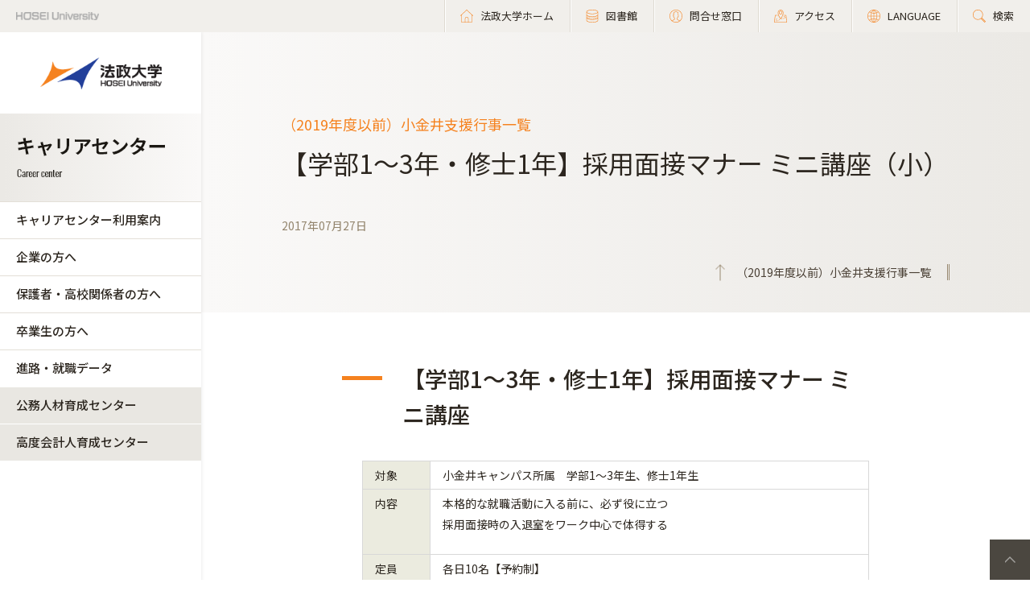

--- FILE ---
content_type: text/html; charset=UTF-8
request_url: https://www.hosei.ac.jp/careercenter/riyo/gyoji/koganei/170919-21-27-29_01/
body_size: 18293
content:

<!-- ヘッダーの読み込み判定 -->
<!DOCTYPE html>
<html lang="ja">
<head>
  <!-- 自動翻訳タグ -->
  <script src="//msta.j-server.com/MSTA/LUC2HOSEI/js/msta.js"></script>
  <meta charset="UTF-8">
  <meta http-equiv="X-UA-Compatible" content="IE=edge">
  <meta name="viewport" content="width=device-width,initial-scale=1.0,minimum-scale=1.0,user-scalable=yes">
  <meta name="format-detection" content="telephone=no">
  
<!-- Google Tag Manager -->
<script>(function(w,d,s,l,i){w[l]=w[l]||[];w[l].push({'gtm.start':
new Date().getTime(),event:'gtm.js'});var f=d.getElementsByTagName(s)[0],
j=d.createElement(s),dl=l!='dataLayer'?'&l='+l:'';j.async=true;j.src=
'https://www.googletagmanager.com/gtm.js?id='+i+dl;f.parentNode.insertBefore(j,f);
})(window,document,'script','dataLayer','GTM-WB9JPGV');</script>
<!-- End Google Tag Manager -->
	
  <!--<link rel="stylesheet" type="text/css" href="/application/themes/all_hosei/css/bootstrap-modified.css">-->
  <!--<link href="/concrete/themes/all_hosei/main.less?ccm_nocache=c2f810f838c393a212b03734e81cad1b159e6ccc" rel="stylesheet" type="text/css" media="all">-->
  

<title>【学部1～3年・修士1年】採用面接マナー ミニ講座（小） :: 法政大学 キャリアセンター</title>

<meta http-equiv="content-type" content="text/html; charset=UTF-8"/>
<meta name="generator" content="concrete5 - 8.5.2"/>
<link rel="canonical" href="https://www.hosei.ac.jp/careercenter/riyo/gyoji/koganei/170919-21-27-29_01?auth=9abbb458a78210eb174f4bdd385bcf54">
<script type="text/javascript">
    var CCM_DISPATCHER_FILENAME = "/index.php";
    var CCM_CID = 14002;
    var CCM_EDIT_MODE = false;
    var CCM_ARRANGE_MODE = false;
    var CCM_IMAGE_PATH = "/concrete/images";
    var CCM_TOOLS_PATH = "/index.php/tools/required";
    var CCM_APPLICATION_URL = "https://www.hosei.ac.jp";
    var CCM_REL = "";
    var CCM_ACTIVE_LOCALE = "ja_JP";
</script>
<link href="/concrete/css/font-awesome.css?ccm_nocache=c2f810f838c393a212b03734e81cad1b159e6ccc" rel="stylesheet" type="text/css" media="all">
<script type="text/javascript" src="/concrete/js/jquery.js?ccm_nocache=c2f810f838c393a212b03734e81cad1b159e6ccc"></script>
<!--[if lt IE 9]><script type="text/javascript" src="/concrete/js/ie/html5-shiv.js?ccm_nocache=c2f810f838c393a212b03734e81cad1b159e6ccc"></script><![endif]-->
<!--[if lt IE 9]><script type="text/javascript" src="/concrete/js/ie/respond.js?ccm_nocache=c2f810f838c393a212b03734e81cad1b159e6ccc"></script><![endif]-->
<!-- Google Tag Manager -->
<script>(function(w,d,s,l,i){w[l]=w[l]||[];w[l].push({'gtm.start':
new Date().getTime(),event:'gtm.js'});var f=d.getElementsByTagName(s)[0],
j=d.createElement(s),dl=l!='dataLayer'?'&l='+l:'';j.async=true;j.src=
'https://www.googletagmanager.com/gtm.js?id='+i+dl;f.parentNode.insertBefore(j,f);
})(window,document,'script','dataLayer','GTM-WB9JPGV');</script>
<!-- End Google Tag Manager -->

<!-- Google Tag Manager (noscript) -->
<noscript><iframe src="https://www.googletagmanager.com/ns.html?id=GTM-WB9JPGV"
height="0" width="0" style="display:none;visibility:hidden"></iframe></noscript>
<!-- End Google Tag Manager (noscript) -->  
  <meta name="viewport" content="width=device-width, initial-scale=1.0">
  <script>
      if (navigator.userAgent.match(/IEMobile\/10\.0/)) {
          var msViewportStyle = document.createElement('style')
          msViewportStyle.appendChild(
              document.createTextNode(
                  '@-ms-viewport{width:auto!important}'
              )
          )
          document.querySelector('head').appendChild(msViewportStyle)
      }
  </script>

  <!-- 全サイト共通 -->
  <link rel="stylesheet" href="/common/css/style.css" media="all">
  <!--<script src="/common/js/libs/jquery.js"></script>-->
  <script src="/common/js/libs/jquery.matchHeight.js"></script>
  <script src="/common/js/common.js"></script>
  <!-- その他組織サイト共通 -->
  <link rel="stylesheet" href="/application/themes/all_hosei/css/oth/common.css" media="all">
  
</head>
<body id="gDef" class="lDef with_plate">

<!-- Google Tag Manager (noscript) -->
<noscript><iframe src="https://www.googletagmanager.com/ns.html?id=GTM-WB9JPGV"
height="0" width="0" style="display:none;visibility:hidden"></iframe></noscript>
<!-- End Google Tag Manager (noscript) -->

<div class="ccm-page page-type-past-article page-template-article-past">

<!-- その他組織用ヘッダー -->
<header class="header">
  <div class="header-in">
    <p class="header-logo">
      <a href="/">
        <img src="/common/img/logo_header_01.png" class="only-pc" alt="HOSEI University">
        <img src="/common/img/logo_01.png" class="only-tb-sp" alt="法政大学 HOSEI University">
      </a>
    </p>
    <div class="header-utility">
      <ul class="header-link">
        <li class="item only-pc"><a href="/" class="link icon-home"><span>法政大学ホーム</span></a></li>
        <li class="item only-pc"><a href="/library" class="link icon-database"><span>図書館</span></a></li>
        <li class="item only-pc"><a href="/toiawase" class="link icon-user"><span>問合せ窓口</span></a></li>
        <li class="item"><a href="/access" class="link icon-map"><span>アクセス</span></a></li>
        <li class="item"><a href="/language" class="link icon-lang"><span>LANGUAGE</span></a></li>
        <li class="item"><a href="/search" class="link icon-search"><span>検索</span></a></li>
      </ul>
      <div class="header-menu">
        <div class="button">
          <span></span>
          <span></span>
          <span></span>
        </div>
        <p class="text">MENU</p>
      </div>
    </div>
  </div><!-- /header-in -->
</header><!-- /header -->

<!-- その他組織用グローバルナビ -->
<nav class="nav-global-wrap nav-global-gakubu">
  <p class="logo-nav logo-gakubu"><a href="/" class="link"><img src="/common/img/logo_01.png" alt="法政大学 HOSEI University"></a></p>
  <h1 class="box-heading-gakubu">
    <a href="/careercenter" class="link">
      <img src="/application/themes/all_hosei/img/oth/common/logo_careercenter.png" class="only-pc" alt="キャリアセンター Career center">
      <span class="only-tb-sp">
        <span class="box">
          <span class="txt-jp">キャリアセンター</span>
          <span class="txt-en">Career center</span>
        </span>
      </span>
    </a>
  </h1>
  <div class="nav-global">
    
    <ul class="list-nav">
      <li class="item only-tb-sp">
        <a href="/careercenter">キャリアセンターホーム</a>
      </li>
      

    <div id="AdvancedHTMLBlock180286" class="advanced_html_block">
<ul class="list-nav">
  <li class="item only-tb-sp"><a href="/careercenter">キャリアセンターホーム</a></li>
  <li class="item"><a href="/careercenter/riyo" target="_self" class="">キャリアセンター利用案内</a></li>
  <li class="item"><a href="/careercenter/kigyo" target="_self" class="">企業の方へ</a></li>
  <li class="item"><a href="/careercenter/hogosha" target="_self" class="">保護者・高校関係者の方へ</a></li>
  <li class="item"><a href="/careercenter/sotsugyosei" target="_self" class="">卒業生の方へ</a></li>
  <li class="item"><a href="/careercenter/syushoku" target="_self" class="">進路・就職データ</a></li>
</ul></div>
    </ul>

    

    

      <ul class="list-nav">
                    
            <li class="item type-01">
                <a href="/careercenter/koumujinzai/" target="_blank">公務人材育成センター</a>
            </li>
        
                    
            <li class="item type-01">
                <a href="/careercenter/kaikeijin/" target="_blank">高度会計人育成センター</a>
            </li>
        
                </ul>


    
      

    <div class="only-tb-sp">
      <ul class="list-header-link">
        <!--<li class="item"><a href="/library" class="link"><span>図書館</span></a></li>-->
        <li class="item"><a href="/toiawase" class="link"><span>問合せ窓口</span></a></li>
      </ul>
    </div>
    
  </div>
</nav><!-- /nav-global --><link rel="stylesheet" href="/common/css/various.css" media="all">
<link rel="stylesheet" href="/common/css/article_past.css" media="all">
<!-- <link rel="stylesheet" href="/common/css/article_past_sp.css" media="all"> -->

<div class="wrapper">
  <div class="contents">
  
      <!-- ページタイトル -->
      <div class="hero-cmn-detail"><div class="hero-cmn-in"><p class="txt-hero-detail">（2019年度以前）小金井支援行事一覧</p><h1 class="ttl-hero-detail">【学部1～3年・修士1年】採用面接マナー ミニ講座（小）</h1><ul class="list-cmn-tag">
          <li>2017年07月27日</li>

      </ul><a href="/careercenter/riyo/gyoji/koganei" class="link-cmn-hero link-cmn-hero-brown"><span>（2019年度以前）小金井支援行事一覧</span></a></div>    
    </div><!-- /hero-cmn-detail -->
    
    <!-- Main-->
    <section class="sec-cmn">
			<div id="MAIN-CONTENT-AREA">
      

    <div class="box-cmn editor"><div class="lead"><!-- /lead --></div></div>


    <div class="box-cmn editor"><div class="full"><h2><span>【学部1～3年・修士1年】採用面接マナー ミニ講座</span></h2><table><tbody><tr><th  colspan="1" rowspan="1">対象 </th><td>小金井キャンパス所属　学部1～3年生、修士1年生</td></tr><tr><th  colspan="1" rowspan="1">内容 </th><td><p>本格的な就職活動に入る前に、必ず役に立つ<br/>採用面接時の入退室をワーク中心で体得する</p></td></tr><tr><th  colspan="1" rowspan="1">定員</th><td>各日10名【予約制】</td></tr><tr><th >会場</th><td>小金井キャンパス 管理棟2階会議室（キャリアセンター裏Ｋ2002）</td></tr><tr><th  colspan="1" rowspan="1">日程 </th><td><p>9月19日（火）　9月21日（木）<br/>9月27日（水）　9月29日（金）</p><p>12：45～13：25（全日共通）</p></td></tr><tr><th  colspan="1" rowspan="1">服装 </th><td>服装自由</td></tr><tr><th  colspan="1" rowspan="1">申込 </th><td>【予約制】<br/>キャリア就職システム「行事予約」にて申込み（先着順、電話受付不可）<br/>定員に達し次第受付終了</td></tr><tr><th  colspan="1" rowspan="1">その他 </th><td>・全日同内容です。都合の良い1日に申込みしてください。</td></tr></tbody></table><p> </p><ul><li><a href="/documents/center/careercenter/zaigakusei/gyoji/NEWS/koganei/20170919-29_saiyomensetumana-minikouza.pdf"target="_blank">ポスターPDF（128KB)</a></li></ul><!-- /full --></div></div>
			</div>
    </section><!-- /sec-cmn -->
      
<!--    <div class="box-notice-list">
      <a href="/careercenter/riyo/gyoji/koganei" class="btn-notice-link">（2019年度以前）小金井支援行事一覧 一覧</a>
    </div> -->

  </div><!-- /contents -->


<!-- 学部用フッター -->
<footer class="footer footer-gakubu">
  <div class="footer-top">
    <div class="footer-in">

      <div class="footer-heading">
        <div class="box-heading">
          <p class="txt-jp">キャリアセンター</p>
          <p class="txt-en">Career center</p>
        </div>      
        

    <div id="AdvancedHTMLBlock74433" class="advanced_html_block">
<ul class="list-footer">
  <li class="item"><p class="link-cmn"><a href="https://www.hosei.ac.jp/careercenter/riyo/qa">よくある質問</a></p></li>
  <li class="item"><p class="link-cmn"><a href="https://www.hosei.ac.jp/careercenter/riyo/toiawase">お問合せ</a></p></li>
</ul></div>
      </div><!-- /footer-heading -->

      

    <ul class="footer-link-gakubu"><li class="item"><a href="https://www.hosei.ac.jp/careercenter/riyo" target="_self" class="link">キャリアセンター利用案内</a></li><li class="item"><a href="https://www.hosei.ac.jp/careercenter/kigyo" target="_self" class="link">企業の方へ</a></li><li class="item"><a href="https://www.hosei.ac.jp/careercenter/hogosha" target="_self" class="link">保護者・高校関係者の方へ</a></li><li class="item"><a href="https://www.hosei.ac.jp/careercenter/sotsugyosei" target="_self" class="link">卒業生の方へ</a></li><li class="item"><a href="https://www.hosei.ac.jp/careercenter/syushoku" target="_self" class="link">進路・就職データ</a></li></ul>

      

    
    <ul class="footer-link-gakubu type-01">
                    
            <li class="item">
                <a href="https://www.hosei.ac.jp/careercenter/koumujinzai" target="_blank" class="link ico-blnk ico-blnk-wht">公務人材育成センター</a>
            </li>
                    
            <li class="item">
                <a href="https://www.hosei.ac.jp/careercenter/kaikeijin"  class="link ico-blnk ico-blnk-wht">高度会計人育成センター</a>
            </li>
                    
            <li class="item">
                <a href="https://www.hosei.ac.jp/kyoushoku_katei" target="_blank" class="link ico-blnk ico-blnk-wht">教職課程センター</a>
            </li>
            </ul>



    
    <ul class="footer-link-gakubu type-01">
                    
            <li class="item">
                <a href="http://www.as.hosei.ac.jp/" target="_blank" class="link ico-blnk ico-blnk-wht">キャリア就職システム</a>
            </li>
                    
            <li class="item">
                <a href="https://www.hosei.ac.jp/careercenter/sotsugyosei/syushokusaki"  class="link ico-blnk ico-blnk-wht">就職先未決定で卒業された皆さんへ</a>
            </li>
            </ul>

      
      <div class="footer-utility">
        <p class="footer-logo"><a href="/"><img src="/common/img/logo_01.png" alt="法政大学 HOSEI University"></a></p>
      </div><!-- /footer-utility -->
        
      <ul class="footer-sns">
        <li class="item"><a href="http://twitter.com/hosei_pr" class="link" target="_blank"><img src="/common/img/ico_twitter_01.png" alt="twitter"></a></li>
        <li class="item"><a href="https://www.facebook.com/HoseiUniversity" class="link" target="_blank"><img src="/common/img/ico_facebook_01.png" alt="facebook"></a></li>
        <li class="item"><a href="http://www.linkedin.com/edu/school?id=14047" class="link" target="_blank"><img src="/common/img/ico_linkedin_01.png" alt="linkedin"></a></li>
        <li class="item"><a href="https://www.youtube.com/user/hoseiPR" class="link" target="_blank"><img src="/common/img/ico_youtube_01.png" alt="youtube"></a></li>
        <li class="item"><a href="https://www.instagram.com/hosei_university/" class="link" target="_blank"><img src="/common/img/ico_instagram_01.png" alt="instagram"></a></li>
      </ul>
    </div><!-- /footer-in -->
  </div><!-- /footer-top -->

  

    <div id="AdvancedHTMLBlock246829" class="advanced_html_block">
<div class="footer-deep">
    <div class="footer-in">
        <div class="footer-link-wrap">
            <div class="col">
                <ul class="footer-link">
                    <li class="item"><a href="https://www.hosei.ac.jp/policy" class="link">サイトポリシー</a></li>
                    <li class="item"><a href="https://www.hosei.ac.jp/privacy" class="link">プライバシーポリシー</a></li>
                    <li class="item"><a href="https://www.hosei.ac.jp/hosei/disclosure" class="link">情報公開</a></li>
                </ul>
            </div><!-- /col -->
            <div class="col">
                <ul class="footer-link">
                    <li class="item"><a href="https://www.hosei.ac.jp/saiyo" class="link">採用情報</a></li>
                    <li class="item"><a href="https://www.hosei.ac.jp/kyoshoku" class="link">教職員の方へ</a></li>
                </ul>
            </div><!-- /col -->
        </div><!-- /footer-links -->
    <p class="footer-copyright">Copyright &copy; Hosei University. All rights reserved.</p>
    <p class="btn-cmn-pagetop"><a href="#" class="js-scroll">PageTop</a></p>
    </div>
</div><!-- /footer-deep --></div>
  
  <!-- User research -->
  <div id="user-research" class="user-research-wrap" style="display:none;">
    <div class="user-research-in">
      <div class="user-research-head">
        <span class="main">サイトの利便性向上に向けて、ご協力ください。</span><span class="sub">ご回答後は、この画面は表示されません。取得した情報は統計情報として利用します。</span>
      </div>
      <div class="user-research-selecter">
        <span class="item-text">あなたについて教えてください（最も近いものをお選びください）</span>
        <div class="item-btn">
          <button class="item" type="button" id="usertype_01">法政大学の学部で学びたい方</button>
          <button class="item" type="button" id="usertype_02">法政大学の大学院で学びたい方</button>
          <button class="item" type="button" id="usertype_03">法政大学に留学を考えている方（学部）</button>
          <button class="item" type="button" id="usertype_04">法政大学に留学を考えている方（大学院）</button>
          <button class="item" type="button" id="usertype_05">在学生（学部）</button>
          <button class="item" type="button" id="usertype_06">在学生（大学院）</button>
          <button class="item" type="button" id="usertype_07">保護者の方（在学生）</button>
          <button class="item" type="button" id="usertype_08">保護者の方（受験生）</button>
          <button class="item" type="button" id="usertype_09">卒業生</button>
          <button class="item" type="button" id="usertype_10">本学教職員</button>
          <button class="item" type="button" id="usertype_11">その他</button>
        </div>
      </div>
      <div class="user-research-btn"></div>
    </div>    
  </div>

</footer><!-- /footer -->
</div><!-- /wrapper -->


</div>
<script type="text/javascript" src="/concrete/js/picturefill.js?ccm_nocache=c2f810f838c393a212b03734e81cad1b159e6ccc"></script>

</body>
</html>


--- FILE ---
content_type: image/svg+xml
request_url: https://www.hosei.ac.jp/common/img/ico_lang_01.svg
body_size: 2334
content:
<?xml version="1.0" encoding="utf-8"?>
<!-- Generator: Adobe Illustrator 23.0.3, SVG Export Plug-In . SVG Version: 6.00 Build 0)  -->
<svg version="1.1" id="Capa_1" xmlns="http://www.w3.org/2000/svg" xmlns:xlink="http://www.w3.org/1999/xlink" x="0px" y="0px"
	 viewBox="0 0 58 58" style="enable-background:new 0 0 58 58;" xml:space="preserve">
<style type="text/css">
	.st0{fill:#F5821F;}
</style>
<path class="st0" d="M50.7,48.2C55.2,43.1,58,36.4,58,29c0-7.7-3-14.6-7.9-19.8v0c0,0,0,0,0,0C45,3.8,37.9,0.3,30,0l0,0l-0.6,0
	c-0.1,0-0.3,0-0.4,0s-0.3,0-0.4,0L28,0l0,0C20.1,0.3,13,3.8,7.9,9.2c0,0,0,0,0,0c0,0,0,0,0,0C3,14.4,0,21.3,0,29
	c0,7.4,2.8,14.1,7.3,19.2c0,0,0,0,0,0c0,0,0,0,0.1,0.1C12.5,54,19.8,57.7,28,58l0,0l0.6,0c0.1,0,0.3,0,0.4,0s0.3,0,0.4,0l0.6,0l0,0
	C38.2,57.7,45.5,54,50.7,48.2C50.6,48.3,50.7,48.3,50.7,48.2C50.7,48.2,50.7,48.2,50.7,48.2z M2,30h12c0.1,4.2,0.9,8.4,2.4,12.2
	c-2.8,1-5.6,2.4-8.1,4.1C4.6,41.9,2.3,36.2,2,30z M8.9,11c2.5,1.6,5.1,2.9,7.9,3.9C15.1,19,14.1,23.4,14,28H2
	C2.3,21.5,4.8,15.6,8.9,11z M56,28H44c-0.1-4.6-1.1-9-2.8-13.1c2.8-1,5.4-2.3,7.9-3.9C53.2,15.6,55.7,21.5,56,28z M28,15
	c-2.9-0.1-5.7-0.5-8.5-1.3c2-4.2,4.9-7.9,8.5-11V15z M28,17v11H16c0.1-4.3,1-8.6,2.7-12.5C21.7,16.4,24.8,16.9,28,17z M30,17
	c3.2-0.1,6.3-0.6,9.3-1.4c1.6,3.9,2.5,8.1,2.7,12.5H30V17z M30,15V2.6c3.6,3.1,6.4,6.9,8.5,11C35.7,14.4,32.9,14.9,30,15z
	 M40.4,13.1c-1.9-4-4.6-7.7-7.9-10.8C38.4,3,43.6,5.7,47.7,9.6C45.4,11,43,12.2,40.4,13.1z M17.6,13.1c-2.5-0.9-5-2.1-7.3-3.5
	c4.1-3.9,9.3-6.6,15.2-7.3C22.2,5.4,19.5,9,17.6,13.1z M16,30h12v10c-3.3,0.1-6.5,0.6-9.7,1.5C16.9,37.9,16.1,34,16,30z M28,42v13.3
	c-3.8-3.3-6.8-7.4-8.9-11.9C22,42.6,25,42.1,28,42z M30,55.4V42c3,0.1,6,0.6,8.9,1.4C36.8,47.9,33.8,52,30,55.4z M30,40V30h12
	c-0.1,4-0.9,7.9-2.3,11.6C36.5,40.6,33.3,40.1,30,40z M44,30h12c-0.2,6.2-2.6,11.9-6.3,16.3c-2.5-1.7-5.3-3.1-8.1-4.1
	C43,38.4,43.9,34.2,44,30z M9.7,47.8c2.4-1.6,4.9-2.8,7.5-3.8c1.9,4.4,4.7,8.3,8.3,11.7C19.3,55,13.8,52.1,9.7,47.8z M32.5,55.8
	c3.5-3.4,6.3-7.3,8.3-11.7c2.6,0.9,5.2,2.2,7.5,3.8C44.2,52.1,38.7,55,32.5,55.8z"/>
</svg>


--- FILE ---
content_type: application/javascript
request_url: https://www.hosei.ac.jp/concrete/js/jquery.js?ccm_nocache=c2f810f838c393a212b03734e81cad1b159e6ccc
body_size: 97624
content:
/*! jQuery v1.12.2 | (c) jQuery Foundation | jquery.org/license */
!function(a,b){"object"==typeof module&&"object"==typeof module.exports?module.exports=a.document?b(a,!0):function(a){if(!a.document)throw new Error("jQuery requires a window with a document");return b(a)}:b(a)}("undefined"!=typeof window?window:this,function(a,b){var c=[],d=a.document,e=c.slice,f=c.concat,g=c.push,h=c.indexOf,i={},j=i.toString,k=i.hasOwnProperty,l={},m="1.12.2",n=function(a,b){return new n.fn.init(a,b)},o=/^[\s\uFEFF\xA0]+|[\s\uFEFF\xA0]+$/g,p=/^-ms-/,q=/-([\da-z])/gi,r=function(a,b){return b.toUpperCase()};n.fn=n.prototype={jquery:m,constructor:n,selector:"",length:0,toArray:function(){return e.call(this)},get:function(a){return null!=a?0>a?this[a+this.length]:this[a]:e.call(this)},pushStack:function(a){var b=n.merge(this.constructor(),a);return b.prevObject=this,b.context=this.context,b},each:function(a){return n.each(this,a)},map:function(a){return this.pushStack(n.map(this,function(b,c){return a.call(b,c,b)}))},slice:function(){return this.pushStack(e.apply(this,arguments))},first:function(){return this.eq(0)},last:function(){return this.eq(-1)},eq:function(a){var b=this.length,c=+a+(0>a?b:0);return this.pushStack(c>=0&&b>c?[this[c]]:[])},end:function(){return this.prevObject||this.constructor()},push:g,sort:c.sort,splice:c.splice},n.extend=n.fn.extend=function(){var a,b,c,d,e,f,g=arguments[0]||{},h=1,i=arguments.length,j=!1;for("boolean"==typeof g&&(j=g,g=arguments[h]||{},h++),"object"==typeof g||n.isFunction(g)||(g={}),h===i&&(g=this,h--);i>h;h++)if(null!=(e=arguments[h]))for(d in e)a=g[d],c=e[d],g!==c&&(j&&c&&(n.isPlainObject(c)||(b=n.isArray(c)))?(b?(b=!1,f=a&&n.isArray(a)?a:[]):f=a&&n.isPlainObject(a)?a:{},g[d]=n.extend(j,f,c)):void 0!==c&&(g[d]=c));return g},n.extend({expando:"jQuery"+(m+Math.random()).replace(/\D/g,""),isReady:!0,error:function(a){throw new Error(a)},noop:function(){},isFunction:function(a){return"function"===n.type(a)},isArray:Array.isArray||function(a){return"array"===n.type(a)},isWindow:function(a){return null!=a&&a==a.window},isNumeric:function(a){var b=a&&a.toString();return!n.isArray(a)&&b-parseFloat(b)+1>=0},isEmptyObject:function(a){var b;for(b in a)return!1;return!0},isPlainObject:function(a){var b;if(!a||"object"!==n.type(a)||a.nodeType||n.isWindow(a))return!1;try{if(a.constructor&&!k.call(a,"constructor")&&!k.call(a.constructor.prototype,"isPrototypeOf"))return!1}catch(c){return!1}if(!l.ownFirst)for(b in a)return k.call(a,b);for(b in a);return void 0===b||k.call(a,b)},type:function(a){return null==a?a+"":"object"==typeof a||"function"==typeof a?i[j.call(a)]||"object":typeof a},globalEval:function(b){b&&n.trim(b)&&(a.execScript||function(b){a.eval.call(a,b)})(b)},camelCase:function(a){return a.replace(p,"ms-").replace(q,r)},nodeName:function(a,b){return a.nodeName&&a.nodeName.toLowerCase()===b.toLowerCase()},each:function(a,b){var c,d=0;if(s(a)){for(c=a.length;c>d;d++)if(b.call(a[d],d,a[d])===!1)break}else for(d in a)if(b.call(a[d],d,a[d])===!1)break;return a},trim:function(a){return null==a?"":(a+"").replace(o,"")},makeArray:function(a,b){var c=b||[];return null!=a&&(s(Object(a))?n.merge(c,"string"==typeof a?[a]:a):g.call(c,a)),c},inArray:function(a,b,c){var d;if(b){if(h)return h.call(b,a,c);for(d=b.length,c=c?0>c?Math.max(0,d+c):c:0;d>c;c++)if(c in b&&b[c]===a)return c}return-1},merge:function(a,b){var c=+b.length,d=0,e=a.length;while(c>d)a[e++]=b[d++];if(c!==c)while(void 0!==b[d])a[e++]=b[d++];return a.length=e,a},grep:function(a,b,c){for(var d,e=[],f=0,g=a.length,h=!c;g>f;f++)d=!b(a[f],f),d!==h&&e.push(a[f]);return e},map:function(a,b,c){var d,e,g=0,h=[];if(s(a))for(d=a.length;d>g;g++)e=b(a[g],g,c),null!=e&&h.push(e);else for(g in a)e=b(a[g],g,c),null!=e&&h.push(e);return f.apply([],h)},guid:1,proxy:function(a,b){var c,d,f;return"string"==typeof b&&(f=a[b],b=a,a=f),n.isFunction(a)?(c=e.call(arguments,2),d=function(){return a.apply(b||this,c.concat(e.call(arguments)))},d.guid=a.guid=a.guid||n.guid++,d):void 0},now:function(){return+new Date},support:l}),"function"==typeof Symbol&&(n.fn[Symbol.iterator]=c[Symbol.iterator]),n.each("Boolean Number String Function Array Date RegExp Object Error Symbol".split(" "),function(a,b){i["[object "+b+"]"]=b.toLowerCase()});function s(a){var b=!!a&&"length"in a&&a.length,c=n.type(a);return"function"===c||n.isWindow(a)?!1:"array"===c||0===b||"number"==typeof b&&b>0&&b-1 in a}var t=function(a){var b,c,d,e,f,g,h,i,j,k,l,m,n,o,p,q,r,s,t,u="sizzle"+1*new Date,v=a.document,w=0,x=0,y=ga(),z=ga(),A=ga(),B=function(a,b){return a===b&&(l=!0),0},C=1<<31,D={}.hasOwnProperty,E=[],F=E.pop,G=E.push,H=E.push,I=E.slice,J=function(a,b){for(var c=0,d=a.length;d>c;c++)if(a[c]===b)return c;return-1},K="checked|selected|async|autofocus|autoplay|controls|defer|disabled|hidden|ismap|loop|multiple|open|readonly|required|scoped",L="[\\x20\\t\\r\\n\\f]",M="(?:\\\\.|[\\w-]|[^\\x00-\\xa0])+",N="\\["+L+"*("+M+")(?:"+L+"*([*^$|!~]?=)"+L+"*(?:'((?:\\\\.|[^\\\\'])*)'|\"((?:\\\\.|[^\\\\\"])*)\"|("+M+"))|)"+L+"*\\]",O=":("+M+")(?:\\((('((?:\\\\.|[^\\\\'])*)'|\"((?:\\\\.|[^\\\\\"])*)\")|((?:\\\\.|[^\\\\()[\\]]|"+N+")*)|.*)\\)|)",P=new RegExp(L+"+","g"),Q=new RegExp("^"+L+"+|((?:^|[^\\\\])(?:\\\\.)*)"+L+"+$","g"),R=new RegExp("^"+L+"*,"+L+"*"),S=new RegExp("^"+L+"*([>+~]|"+L+")"+L+"*"),T=new RegExp("="+L+"*([^\\]'\"]*?)"+L+"*\\]","g"),U=new RegExp(O),V=new RegExp("^"+M+"$"),W={ID:new RegExp("^#("+M+")"),CLASS:new RegExp("^\\.("+M+")"),TAG:new RegExp("^("+M+"|[*])"),ATTR:new RegExp("^"+N),PSEUDO:new RegExp("^"+O),CHILD:new RegExp("^:(only|first|last|nth|nth-last)-(child|of-type)(?:\\("+L+"*(even|odd|(([+-]|)(\\d*)n|)"+L+"*(?:([+-]|)"+L+"*(\\d+)|))"+L+"*\\)|)","i"),bool:new RegExp("^(?:"+K+")$","i"),needsContext:new RegExp("^"+L+"*[>+~]|:(even|odd|eq|gt|lt|nth|first|last)(?:\\("+L+"*((?:-\\d)?\\d*)"+L+"*\\)|)(?=[^-]|$)","i")},X=/^(?:input|select|textarea|button)$/i,Y=/^h\d$/i,Z=/^[^{]+\{\s*\[native \w/,$=/^(?:#([\w-]+)|(\w+)|\.([\w-]+))$/,_=/[+~]/,aa=/'|\\/g,ba=new RegExp("\\\\([\\da-f]{1,6}"+L+"?|("+L+")|.)","ig"),ca=function(a,b,c){var d="0x"+b-65536;return d!==d||c?b:0>d?String.fromCharCode(d+65536):String.fromCharCode(d>>10|55296,1023&d|56320)},da=function(){m()};try{H.apply(E=I.call(v.childNodes),v.childNodes),E[v.childNodes.length].nodeType}catch(ea){H={apply:E.length?function(a,b){G.apply(a,I.call(b))}:function(a,b){var c=a.length,d=0;while(a[c++]=b[d++]);a.length=c-1}}}function fa(a,b,d,e){var f,h,j,k,l,o,r,s,w=b&&b.ownerDocument,x=b?b.nodeType:9;if(d=d||[],"string"!=typeof a||!a||1!==x&&9!==x&&11!==x)return d;if(!e&&((b?b.ownerDocument||b:v)!==n&&m(b),b=b||n,p)){if(11!==x&&(o=$.exec(a)))if(f=o[1]){if(9===x){if(!(j=b.getElementById(f)))return d;if(j.id===f)return d.push(j),d}else if(w&&(j=w.getElementById(f))&&t(b,j)&&j.id===f)return d.push(j),d}else{if(o[2])return H.apply(d,b.getElementsByTagName(a)),d;if((f=o[3])&&c.getElementsByClassName&&b.getElementsByClassName)return H.apply(d,b.getElementsByClassName(f)),d}if(c.qsa&&!A[a+" "]&&(!q||!q.test(a))){if(1!==x)w=b,s=a;else if("object"!==b.nodeName.toLowerCase()){(k=b.getAttribute("id"))?k=k.replace(aa,"\\$&"):b.setAttribute("id",k=u),r=g(a),h=r.length,l=V.test(k)?"#"+k:"[id='"+k+"']";while(h--)r[h]=l+" "+qa(r[h]);s=r.join(","),w=_.test(a)&&oa(b.parentNode)||b}if(s)try{return H.apply(d,w.querySelectorAll(s)),d}catch(y){}finally{k===u&&b.removeAttribute("id")}}}return i(a.replace(Q,"$1"),b,d,e)}function ga(){var a=[];function b(c,e){return a.push(c+" ")>d.cacheLength&&delete b[a.shift()],b[c+" "]=e}return b}function ha(a){return a[u]=!0,a}function ia(a){var b=n.createElement("div");try{return!!a(b)}catch(c){return!1}finally{b.parentNode&&b.parentNode.removeChild(b),b=null}}function ja(a,b){var c=a.split("|"),e=c.length;while(e--)d.attrHandle[c[e]]=b}function ka(a,b){var c=b&&a,d=c&&1===a.nodeType&&1===b.nodeType&&(~b.sourceIndex||C)-(~a.sourceIndex||C);if(d)return d;if(c)while(c=c.nextSibling)if(c===b)return-1;return a?1:-1}function la(a){return function(b){var c=b.nodeName.toLowerCase();return"input"===c&&b.type===a}}function ma(a){return function(b){var c=b.nodeName.toLowerCase();return("input"===c||"button"===c)&&b.type===a}}function na(a){return ha(function(b){return b=+b,ha(function(c,d){var e,f=a([],c.length,b),g=f.length;while(g--)c[e=f[g]]&&(c[e]=!(d[e]=c[e]))})})}function oa(a){return a&&"undefined"!=typeof a.getElementsByTagName&&a}c=fa.support={},f=fa.isXML=function(a){var b=a&&(a.ownerDocument||a).documentElement;return b?"HTML"!==b.nodeName:!1},m=fa.setDocument=function(a){var b,e,g=a?a.ownerDocument||a:v;return g!==n&&9===g.nodeType&&g.documentElement?(n=g,o=n.documentElement,p=!f(n),(e=n.defaultView)&&e.top!==e&&(e.addEventListener?e.addEventListener("unload",da,!1):e.attachEvent&&e.attachEvent("onunload",da)),c.attributes=ia(function(a){return a.className="i",!a.getAttribute("className")}),c.getElementsByTagName=ia(function(a){return a.appendChild(n.createComment("")),!a.getElementsByTagName("*").length}),c.getElementsByClassName=Z.test(n.getElementsByClassName),c.getById=ia(function(a){return o.appendChild(a).id=u,!n.getElementsByName||!n.getElementsByName(u).length}),c.getById?(d.find.ID=function(a,b){if("undefined"!=typeof b.getElementById&&p){var c=b.getElementById(a);return c?[c]:[]}},d.filter.ID=function(a){var b=a.replace(ba,ca);return function(a){return a.getAttribute("id")===b}}):(delete d.find.ID,d.filter.ID=function(a){var b=a.replace(ba,ca);return function(a){var c="undefined"!=typeof a.getAttributeNode&&a.getAttributeNode("id");return c&&c.value===b}}),d.find.TAG=c.getElementsByTagName?function(a,b){return"undefined"!=typeof b.getElementsByTagName?b.getElementsByTagName(a):c.qsa?b.querySelectorAll(a):void 0}:function(a,b){var c,d=[],e=0,f=b.getElementsByTagName(a);if("*"===a){while(c=f[e++])1===c.nodeType&&d.push(c);return d}return f},d.find.CLASS=c.getElementsByClassName&&function(a,b){return"undefined"!=typeof b.getElementsByClassName&&p?b.getElementsByClassName(a):void 0},r=[],q=[],(c.qsa=Z.test(n.querySelectorAll))&&(ia(function(a){o.appendChild(a).innerHTML="<a id='"+u+"'></a><select id='"+u+"-\r\\' msallowcapture=''><option selected=''></option></select>",a.querySelectorAll("[msallowcapture^='']").length&&q.push("[*^$]="+L+"*(?:''|\"\")"),a.querySelectorAll("[selected]").length||q.push("\\["+L+"*(?:value|"+K+")"),a.querySelectorAll("[id~="+u+"-]").length||q.push("~="),a.querySelectorAll(":checked").length||q.push(":checked"),a.querySelectorAll("a#"+u+"+*").length||q.push(".#.+[+~]")}),ia(function(a){var b=n.createElement("input");b.setAttribute("type","hidden"),a.appendChild(b).setAttribute("name","D"),a.querySelectorAll("[name=d]").length&&q.push("name"+L+"*[*^$|!~]?="),a.querySelectorAll(":enabled").length||q.push(":enabled",":disabled"),a.querySelectorAll("*,:x"),q.push(",.*:")})),(c.matchesSelector=Z.test(s=o.matches||o.webkitMatchesSelector||o.mozMatchesSelector||o.oMatchesSelector||o.msMatchesSelector))&&ia(function(a){c.disconnectedMatch=s.call(a,"div"),s.call(a,"[s!='']:x"),r.push("!=",O)}),q=q.length&&new RegExp(q.join("|")),r=r.length&&new RegExp(r.join("|")),b=Z.test(o.compareDocumentPosition),t=b||Z.test(o.contains)?function(a,b){var c=9===a.nodeType?a.documentElement:a,d=b&&b.parentNode;return a===d||!(!d||1!==d.nodeType||!(c.contains?c.contains(d):a.compareDocumentPosition&&16&a.compareDocumentPosition(d)))}:function(a,b){if(b)while(b=b.parentNode)if(b===a)return!0;return!1},B=b?function(a,b){if(a===b)return l=!0,0;var d=!a.compareDocumentPosition-!b.compareDocumentPosition;return d?d:(d=(a.ownerDocument||a)===(b.ownerDocument||b)?a.compareDocumentPosition(b):1,1&d||!c.sortDetached&&b.compareDocumentPosition(a)===d?a===n||a.ownerDocument===v&&t(v,a)?-1:b===n||b.ownerDocument===v&&t(v,b)?1:k?J(k,a)-J(k,b):0:4&d?-1:1)}:function(a,b){if(a===b)return l=!0,0;var c,d=0,e=a.parentNode,f=b.parentNode,g=[a],h=[b];if(!e||!f)return a===n?-1:b===n?1:e?-1:f?1:k?J(k,a)-J(k,b):0;if(e===f)return ka(a,b);c=a;while(c=c.parentNode)g.unshift(c);c=b;while(c=c.parentNode)h.unshift(c);while(g[d]===h[d])d++;return d?ka(g[d],h[d]):g[d]===v?-1:h[d]===v?1:0},n):n},fa.matches=function(a,b){return fa(a,null,null,b)},fa.matchesSelector=function(a,b){if((a.ownerDocument||a)!==n&&m(a),b=b.replace(T,"='$1']"),c.matchesSelector&&p&&!A[b+" "]&&(!r||!r.test(b))&&(!q||!q.test(b)))try{var d=s.call(a,b);if(d||c.disconnectedMatch||a.document&&11!==a.document.nodeType)return d}catch(e){}return fa(b,n,null,[a]).length>0},fa.contains=function(a,b){return(a.ownerDocument||a)!==n&&m(a),t(a,b)},fa.attr=function(a,b){(a.ownerDocument||a)!==n&&m(a);var e=d.attrHandle[b.toLowerCase()],f=e&&D.call(d.attrHandle,b.toLowerCase())?e(a,b,!p):void 0;return void 0!==f?f:c.attributes||!p?a.getAttribute(b):(f=a.getAttributeNode(b))&&f.specified?f.value:null},fa.error=function(a){throw new Error("Syntax error, unrecognized expression: "+a)},fa.uniqueSort=function(a){var b,d=[],e=0,f=0;if(l=!c.detectDuplicates,k=!c.sortStable&&a.slice(0),a.sort(B),l){while(b=a[f++])b===a[f]&&(e=d.push(f));while(e--)a.splice(d[e],1)}return k=null,a},e=fa.getText=function(a){var b,c="",d=0,f=a.nodeType;if(f){if(1===f||9===f||11===f){if("string"==typeof a.textContent)return a.textContent;for(a=a.firstChild;a;a=a.nextSibling)c+=e(a)}else if(3===f||4===f)return a.nodeValue}else while(b=a[d++])c+=e(b);return c},d=fa.selectors={cacheLength:50,createPseudo:ha,match:W,attrHandle:{},find:{},relative:{">":{dir:"parentNode",first:!0}," ":{dir:"parentNode"},"+":{dir:"previousSibling",first:!0},"~":{dir:"previousSibling"}},preFilter:{ATTR:function(a){return a[1]=a[1].replace(ba,ca),a[3]=(a[3]||a[4]||a[5]||"").replace(ba,ca),"~="===a[2]&&(a[3]=" "+a[3]+" "),a.slice(0,4)},CHILD:function(a){return a[1]=a[1].toLowerCase(),"nth"===a[1].slice(0,3)?(a[3]||fa.error(a[0]),a[4]=+(a[4]?a[5]+(a[6]||1):2*("even"===a[3]||"odd"===a[3])),a[5]=+(a[7]+a[8]||"odd"===a[3])):a[3]&&fa.error(a[0]),a},PSEUDO:function(a){var b,c=!a[6]&&a[2];return W.CHILD.test(a[0])?null:(a[3]?a[2]=a[4]||a[5]||"":c&&U.test(c)&&(b=g(c,!0))&&(b=c.indexOf(")",c.length-b)-c.length)&&(a[0]=a[0].slice(0,b),a[2]=c.slice(0,b)),a.slice(0,3))}},filter:{TAG:function(a){var b=a.replace(ba,ca).toLowerCase();return"*"===a?function(){return!0}:function(a){return a.nodeName&&a.nodeName.toLowerCase()===b}},CLASS:function(a){var b=y[a+" "];return b||(b=new RegExp("(^|"+L+")"+a+"("+L+"|$)"))&&y(a,function(a){return b.test("string"==typeof a.className&&a.className||"undefined"!=typeof a.getAttribute&&a.getAttribute("class")||"")})},ATTR:function(a,b,c){return function(d){var e=fa.attr(d,a);return null==e?"!="===b:b?(e+="","="===b?e===c:"!="===b?e!==c:"^="===b?c&&0===e.indexOf(c):"*="===b?c&&e.indexOf(c)>-1:"$="===b?c&&e.slice(-c.length)===c:"~="===b?(" "+e.replace(P," ")+" ").indexOf(c)>-1:"|="===b?e===c||e.slice(0,c.length+1)===c+"-":!1):!0}},CHILD:function(a,b,c,d,e){var f="nth"!==a.slice(0,3),g="last"!==a.slice(-4),h="of-type"===b;return 1===d&&0===e?function(a){return!!a.parentNode}:function(b,c,i){var j,k,l,m,n,o,p=f!==g?"nextSibling":"previousSibling",q=b.parentNode,r=h&&b.nodeName.toLowerCase(),s=!i&&!h,t=!1;if(q){if(f){while(p){m=b;while(m=m[p])if(h?m.nodeName.toLowerCase()===r:1===m.nodeType)return!1;o=p="only"===a&&!o&&"nextSibling"}return!0}if(o=[g?q.firstChild:q.lastChild],g&&s){m=q,l=m[u]||(m[u]={}),k=l[m.uniqueID]||(l[m.uniqueID]={}),j=k[a]||[],n=j[0]===w&&j[1],t=n&&j[2],m=n&&q.childNodes[n];while(m=++n&&m&&m[p]||(t=n=0)||o.pop())if(1===m.nodeType&&++t&&m===b){k[a]=[w,n,t];break}}else if(s&&(m=b,l=m[u]||(m[u]={}),k=l[m.uniqueID]||(l[m.uniqueID]={}),j=k[a]||[],n=j[0]===w&&j[1],t=n),t===!1)while(m=++n&&m&&m[p]||(t=n=0)||o.pop())if((h?m.nodeName.toLowerCase()===r:1===m.nodeType)&&++t&&(s&&(l=m[u]||(m[u]={}),k=l[m.uniqueID]||(l[m.uniqueID]={}),k[a]=[w,t]),m===b))break;return t-=e,t===d||t%d===0&&t/d>=0}}},PSEUDO:function(a,b){var c,e=d.pseudos[a]||d.setFilters[a.toLowerCase()]||fa.error("unsupported pseudo: "+a);return e[u]?e(b):e.length>1?(c=[a,a,"",b],d.setFilters.hasOwnProperty(a.toLowerCase())?ha(function(a,c){var d,f=e(a,b),g=f.length;while(g--)d=J(a,f[g]),a[d]=!(c[d]=f[g])}):function(a){return e(a,0,c)}):e}},pseudos:{not:ha(function(a){var b=[],c=[],d=h(a.replace(Q,"$1"));return d[u]?ha(function(a,b,c,e){var f,g=d(a,null,e,[]),h=a.length;while(h--)(f=g[h])&&(a[h]=!(b[h]=f))}):function(a,e,f){return b[0]=a,d(b,null,f,c),b[0]=null,!c.pop()}}),has:ha(function(a){return function(b){return fa(a,b).length>0}}),contains:ha(function(a){return a=a.replace(ba,ca),function(b){return(b.textContent||b.innerText||e(b)).indexOf(a)>-1}}),lang:ha(function(a){return V.test(a||"")||fa.error("unsupported lang: "+a),a=a.replace(ba,ca).toLowerCase(),function(b){var c;do if(c=p?b.lang:b.getAttribute("xml:lang")||b.getAttribute("lang"))return c=c.toLowerCase(),c===a||0===c.indexOf(a+"-");while((b=b.parentNode)&&1===b.nodeType);return!1}}),target:function(b){var c=a.location&&a.location.hash;return c&&c.slice(1)===b.id},root:function(a){return a===o},focus:function(a){return a===n.activeElement&&(!n.hasFocus||n.hasFocus())&&!!(a.type||a.href||~a.tabIndex)},enabled:function(a){return a.disabled===!1},disabled:function(a){return a.disabled===!0},checked:function(a){var b=a.nodeName.toLowerCase();return"input"===b&&!!a.checked||"option"===b&&!!a.selected},selected:function(a){return a.parentNode&&a.parentNode.selectedIndex,a.selected===!0},empty:function(a){for(a=a.firstChild;a;a=a.nextSibling)if(a.nodeType<6)return!1;return!0},parent:function(a){return!d.pseudos.empty(a)},header:function(a){return Y.test(a.nodeName)},input:function(a){return X.test(a.nodeName)},button:function(a){var b=a.nodeName.toLowerCase();return"input"===b&&"button"===a.type||"button"===b},text:function(a){var b;return"input"===a.nodeName.toLowerCase()&&"text"===a.type&&(null==(b=a.getAttribute("type"))||"text"===b.toLowerCase())},first:na(function(){return[0]}),last:na(function(a,b){return[b-1]}),eq:na(function(a,b,c){return[0>c?c+b:c]}),even:na(function(a,b){for(var c=0;b>c;c+=2)a.push(c);return a}),odd:na(function(a,b){for(var c=1;b>c;c+=2)a.push(c);return a}),lt:na(function(a,b,c){for(var d=0>c?c+b:c;--d>=0;)a.push(d);return a}),gt:na(function(a,b,c){for(var d=0>c?c+b:c;++d<b;)a.push(d);return a})}},d.pseudos.nth=d.pseudos.eq;for(b in{radio:!0,checkbox:!0,file:!0,password:!0,image:!0})d.pseudos[b]=la(b);for(b in{submit:!0,reset:!0})d.pseudos[b]=ma(b);function pa(){}pa.prototype=d.filters=d.pseudos,d.setFilters=new pa,g=fa.tokenize=function(a,b){var c,e,f,g,h,i,j,k=z[a+" "];if(k)return b?0:k.slice(0);h=a,i=[],j=d.preFilter;while(h){c&&!(e=R.exec(h))||(e&&(h=h.slice(e[0].length)||h),i.push(f=[])),c=!1,(e=S.exec(h))&&(c=e.shift(),f.push({value:c,type:e[0].replace(Q," ")}),h=h.slice(c.length));for(g in d.filter)!(e=W[g].exec(h))||j[g]&&!(e=j[g](e))||(c=e.shift(),f.push({value:c,type:g,matches:e}),h=h.slice(c.length));if(!c)break}return b?h.length:h?fa.error(a):z(a,i).slice(0)};function qa(a){for(var b=0,c=a.length,d="";c>b;b++)d+=a[b].value;return d}function ra(a,b,c){var d=b.dir,e=c&&"parentNode"===d,f=x++;return b.first?function(b,c,f){while(b=b[d])if(1===b.nodeType||e)return a(b,c,f)}:function(b,c,g){var h,i,j,k=[w,f];if(g){while(b=b[d])if((1===b.nodeType||e)&&a(b,c,g))return!0}else while(b=b[d])if(1===b.nodeType||e){if(j=b[u]||(b[u]={}),i=j[b.uniqueID]||(j[b.uniqueID]={}),(h=i[d])&&h[0]===w&&h[1]===f)return k[2]=h[2];if(i[d]=k,k[2]=a(b,c,g))return!0}}}function sa(a){return a.length>1?function(b,c,d){var e=a.length;while(e--)if(!a[e](b,c,d))return!1;return!0}:a[0]}function ta(a,b,c){for(var d=0,e=b.length;e>d;d++)fa(a,b[d],c);return c}function ua(a,b,c,d,e){for(var f,g=[],h=0,i=a.length,j=null!=b;i>h;h++)(f=a[h])&&(c&&!c(f,d,e)||(g.push(f),j&&b.push(h)));return g}function va(a,b,c,d,e,f){return d&&!d[u]&&(d=va(d)),e&&!e[u]&&(e=va(e,f)),ha(function(f,g,h,i){var j,k,l,m=[],n=[],o=g.length,p=f||ta(b||"*",h.nodeType?[h]:h,[]),q=!a||!f&&b?p:ua(p,m,a,h,i),r=c?e||(f?a:o||d)?[]:g:q;if(c&&c(q,r,h,i),d){j=ua(r,n),d(j,[],h,i),k=j.length;while(k--)(l=j[k])&&(r[n[k]]=!(q[n[k]]=l))}if(f){if(e||a){if(e){j=[],k=r.length;while(k--)(l=r[k])&&j.push(q[k]=l);e(null,r=[],j,i)}k=r.length;while(k--)(l=r[k])&&(j=e?J(f,l):m[k])>-1&&(f[j]=!(g[j]=l))}}else r=ua(r===g?r.splice(o,r.length):r),e?e(null,g,r,i):H.apply(g,r)})}function wa(a){for(var b,c,e,f=a.length,g=d.relative[a[0].type],h=g||d.relative[" "],i=g?1:0,k=ra(function(a){return a===b},h,!0),l=ra(function(a){return J(b,a)>-1},h,!0),m=[function(a,c,d){var e=!g&&(d||c!==j)||((b=c).nodeType?k(a,c,d):l(a,c,d));return b=null,e}];f>i;i++)if(c=d.relative[a[i].type])m=[ra(sa(m),c)];else{if(c=d.filter[a[i].type].apply(null,a[i].matches),c[u]){for(e=++i;f>e;e++)if(d.relative[a[e].type])break;return va(i>1&&sa(m),i>1&&qa(a.slice(0,i-1).concat({value:" "===a[i-2].type?"*":""})).replace(Q,"$1"),c,e>i&&wa(a.slice(i,e)),f>e&&wa(a=a.slice(e)),f>e&&qa(a))}m.push(c)}return sa(m)}function xa(a,b){var c=b.length>0,e=a.length>0,f=function(f,g,h,i,k){var l,o,q,r=0,s="0",t=f&&[],u=[],v=j,x=f||e&&d.find.TAG("*",k),y=w+=null==v?1:Math.random()||.1,z=x.length;for(k&&(j=g===n||g||k);s!==z&&null!=(l=x[s]);s++){if(e&&l){o=0,g||l.ownerDocument===n||(m(l),h=!p);while(q=a[o++])if(q(l,g||n,h)){i.push(l);break}k&&(w=y)}c&&((l=!q&&l)&&r--,f&&t.push(l))}if(r+=s,c&&s!==r){o=0;while(q=b[o++])q(t,u,g,h);if(f){if(r>0)while(s--)t[s]||u[s]||(u[s]=F.call(i));u=ua(u)}H.apply(i,u),k&&!f&&u.length>0&&r+b.length>1&&fa.uniqueSort(i)}return k&&(w=y,j=v),t};return c?ha(f):f}return h=fa.compile=function(a,b){var c,d=[],e=[],f=A[a+" "];if(!f){b||(b=g(a)),c=b.length;while(c--)f=wa(b[c]),f[u]?d.push(f):e.push(f);f=A(a,xa(e,d)),f.selector=a}return f},i=fa.select=function(a,b,e,f){var i,j,k,l,m,n="function"==typeof a&&a,o=!f&&g(a=n.selector||a);if(e=e||[],1===o.length){if(j=o[0]=o[0].slice(0),j.length>2&&"ID"===(k=j[0]).type&&c.getById&&9===b.nodeType&&p&&d.relative[j[1].type]){if(b=(d.find.ID(k.matches[0].replace(ba,ca),b)||[])[0],!b)return e;n&&(b=b.parentNode),a=a.slice(j.shift().value.length)}i=W.needsContext.test(a)?0:j.length;while(i--){if(k=j[i],d.relative[l=k.type])break;if((m=d.find[l])&&(f=m(k.matches[0].replace(ba,ca),_.test(j[0].type)&&oa(b.parentNode)||b))){if(j.splice(i,1),a=f.length&&qa(j),!a)return H.apply(e,f),e;break}}}return(n||h(a,o))(f,b,!p,e,!b||_.test(a)&&oa(b.parentNode)||b),e},c.sortStable=u.split("").sort(B).join("")===u,c.detectDuplicates=!!l,m(),c.sortDetached=ia(function(a){return 1&a.compareDocumentPosition(n.createElement("div"))}),ia(function(a){return a.innerHTML="<a href='#'></a>","#"===a.firstChild.getAttribute("href")})||ja("type|href|height|width",function(a,b,c){return c?void 0:a.getAttribute(b,"type"===b.toLowerCase()?1:2)}),c.attributes&&ia(function(a){return a.innerHTML="<input/>",a.firstChild.setAttribute("value",""),""===a.firstChild.getAttribute("value")})||ja("value",function(a,b,c){return c||"input"!==a.nodeName.toLowerCase()?void 0:a.defaultValue}),ia(function(a){return null==a.getAttribute("disabled")})||ja(K,function(a,b,c){var d;return c?void 0:a[b]===!0?b.toLowerCase():(d=a.getAttributeNode(b))&&d.specified?d.value:null}),fa}(a);n.find=t,n.expr=t.selectors,n.expr[":"]=n.expr.pseudos,n.uniqueSort=n.unique=t.uniqueSort,n.text=t.getText,n.isXMLDoc=t.isXML,n.contains=t.contains;var u=function(a,b,c){var d=[],e=void 0!==c;while((a=a[b])&&9!==a.nodeType)if(1===a.nodeType){if(e&&n(a).is(c))break;d.push(a)}return d},v=function(a,b){for(var c=[];a;a=a.nextSibling)1===a.nodeType&&a!==b&&c.push(a);return c},w=n.expr.match.needsContext,x=/^<([\w-]+)\s*\/?>(?:<\/\1>|)$/,y=/^.[^:#\[\.,]*$/;function z(a,b,c){if(n.isFunction(b))return n.grep(a,function(a,d){return!!b.call(a,d,a)!==c});if(b.nodeType)return n.grep(a,function(a){return a===b!==c});if("string"==typeof b){if(y.test(b))return n.filter(b,a,c);b=n.filter(b,a)}return n.grep(a,function(a){return n.inArray(a,b)>-1!==c})}n.filter=function(a,b,c){var d=b[0];return c&&(a=":not("+a+")"),1===b.length&&1===d.nodeType?n.find.matchesSelector(d,a)?[d]:[]:n.find.matches(a,n.grep(b,function(a){return 1===a.nodeType}))},n.fn.extend({find:function(a){var b,c=[],d=this,e=d.length;if("string"!=typeof a)return this.pushStack(n(a).filter(function(){for(b=0;e>b;b++)if(n.contains(d[b],this))return!0}));for(b=0;e>b;b++)n.find(a,d[b],c);return c=this.pushStack(e>1?n.unique(c):c),c.selector=this.selector?this.selector+" "+a:a,c},filter:function(a){return this.pushStack(z(this,a||[],!1))},not:function(a){return this.pushStack(z(this,a||[],!0))},is:function(a){return!!z(this,"string"==typeof a&&w.test(a)?n(a):a||[],!1).length}});var A,B=/^(?:\s*(<[\w\W]+>)[^>]*|#([\w-]*))$/,C=n.fn.init=function(a,b,c){var e,f;if(!a)return this;if(c=c||A,"string"==typeof a){if(e="<"===a.charAt(0)&&">"===a.charAt(a.length-1)&&a.length>=3?[null,a,null]:B.exec(a),!e||!e[1]&&b)return!b||b.jquery?(b||c).find(a):this.constructor(b).find(a);if(e[1]){if(b=b instanceof n?b[0]:b,n.merge(this,n.parseHTML(e[1],b&&b.nodeType?b.ownerDocument||b:d,!0)),x.test(e[1])&&n.isPlainObject(b))for(e in b)n.isFunction(this[e])?this[e](b[e]):this.attr(e,b[e]);return this}if(f=d.getElementById(e[2]),f&&f.parentNode){if(f.id!==e[2])return A.find(a);this.length=1,this[0]=f}return this.context=d,this.selector=a,this}return a.nodeType?(this.context=this[0]=a,this.length=1,this):n.isFunction(a)?"undefined"!=typeof c.ready?c.ready(a):a(n):(void 0!==a.selector&&(this.selector=a.selector,this.context=a.context),n.makeArray(a,this))};C.prototype=n.fn,A=n(d);var D=/^(?:parents|prev(?:Until|All))/,E={children:!0,contents:!0,next:!0,prev:!0};n.fn.extend({has:function(a){var b,c=n(a,this),d=c.length;return this.filter(function(){for(b=0;d>b;b++)if(n.contains(this,c[b]))return!0})},closest:function(a,b){for(var c,d=0,e=this.length,f=[],g=w.test(a)||"string"!=typeof a?n(a,b||this.context):0;e>d;d++)for(c=this[d];c&&c!==b;c=c.parentNode)if(c.nodeType<11&&(g?g.index(c)>-1:1===c.nodeType&&n.find.matchesSelector(c,a))){f.push(c);break}return this.pushStack(f.length>1?n.uniqueSort(f):f)},index:function(a){return a?"string"==typeof a?n.inArray(this[0],n(a)):n.inArray(a.jquery?a[0]:a,this):this[0]&&this[0].parentNode?this.first().prevAll().length:-1},add:function(a,b){return this.pushStack(n.uniqueSort(n.merge(this.get(),n(a,b))))},addBack:function(a){return this.add(null==a?this.prevObject:this.prevObject.filter(a))}});function F(a,b){do a=a[b];while(a&&1!==a.nodeType);return a}n.each({parent:function(a){var b=a.parentNode;return b&&11!==b.nodeType?b:null},parents:function(a){return u(a,"parentNode")},parentsUntil:function(a,b,c){return u(a,"parentNode",c)},next:function(a){return F(a,"nextSibling")},prev:function(a){return F(a,"previousSibling")},nextAll:function(a){return u(a,"nextSibling")},prevAll:function(a){return u(a,"previousSibling")},nextUntil:function(a,b,c){return u(a,"nextSibling",c)},prevUntil:function(a,b,c){return u(a,"previousSibling",c)},siblings:function(a){return v((a.parentNode||{}).firstChild,a)},children:function(a){return v(a.firstChild)},contents:function(a){return n.nodeName(a,"iframe")?a.contentDocument||a.contentWindow.document:n.merge([],a.childNodes)}},function(a,b){n.fn[a]=function(c,d){var e=n.map(this,b,c);return"Until"!==a.slice(-5)&&(d=c),d&&"string"==typeof d&&(e=n.filter(d,e)),this.length>1&&(E[a]||(e=n.uniqueSort(e)),D.test(a)&&(e=e.reverse())),this.pushStack(e)}});var G=/\S+/g;function H(a){var b={};return n.each(a.match(G)||[],function(a,c){b[c]=!0}),b}n.Callbacks=function(a){a="string"==typeof a?H(a):n.extend({},a);var b,c,d,e,f=[],g=[],h=-1,i=function(){for(e=a.once,d=b=!0;g.length;h=-1){c=g.shift();while(++h<f.length)f[h].apply(c[0],c[1])===!1&&a.stopOnFalse&&(h=f.length,c=!1)}a.memory||(c=!1),b=!1,e&&(f=c?[]:"")},j={add:function(){return f&&(c&&!b&&(h=f.length-1,g.push(c)),function d(b){n.each(b,function(b,c){n.isFunction(c)?a.unique&&j.has(c)||f.push(c):c&&c.length&&"string"!==n.type(c)&&d(c)})}(arguments),c&&!b&&i()),this},remove:function(){return n.each(arguments,function(a,b){var c;while((c=n.inArray(b,f,c))>-1)f.splice(c,1),h>=c&&h--}),this},has:function(a){return a?n.inArray(a,f)>-1:f.length>0},empty:function(){return f&&(f=[]),this},disable:function(){return e=g=[],f=c="",this},disabled:function(){return!f},lock:function(){return e=!0,c||j.disable(),this},locked:function(){return!!e},fireWith:function(a,c){return e||(c=c||[],c=[a,c.slice?c.slice():c],g.push(c),b||i()),this},fire:function(){return j.fireWith(this,arguments),this},fired:function(){return!!d}};return j},n.extend({Deferred:function(a){var b=[["resolve","done",n.Callbacks("once memory"),"resolved"],["reject","fail",n.Callbacks("once memory"),"rejected"],["notify","progress",n.Callbacks("memory")]],c="pending",d={state:function(){return c},always:function(){return e.done(arguments).fail(arguments),this},then:function(){var a=arguments;return n.Deferred(function(c){n.each(b,function(b,f){var g=n.isFunction(a[b])&&a[b];e[f[1]](function(){var a=g&&g.apply(this,arguments);a&&n.isFunction(a.promise)?a.promise().progress(c.notify).done(c.resolve).fail(c.reject):c[f[0]+"With"](this===d?c.promise():this,g?[a]:arguments)})}),a=null}).promise()},promise:function(a){return null!=a?n.extend(a,d):d}},e={};return d.pipe=d.then,n.each(b,function(a,f){var g=f[2],h=f[3];d[f[1]]=g.add,h&&g.add(function(){c=h},b[1^a][2].disable,b[2][2].lock),e[f[0]]=function(){return e[f[0]+"With"](this===e?d:this,arguments),this},e[f[0]+"With"]=g.fireWith}),d.promise(e),a&&a.call(e,e),e},when:function(a){var b=0,c=e.call(arguments),d=c.length,f=1!==d||a&&n.isFunction(a.promise)?d:0,g=1===f?a:n.Deferred(),h=function(a,b,c){return function(d){b[a]=this,c[a]=arguments.length>1?e.call(arguments):d,c===i?g.notifyWith(b,c):--f||g.resolveWith(b,c)}},i,j,k;if(d>1)for(i=new Array(d),j=new Array(d),k=new Array(d);d>b;b++)c[b]&&n.isFunction(c[b].promise)?c[b].promise().progress(h(b,j,i)).done(h(b,k,c)).fail(g.reject):--f;return f||g.resolveWith(k,c),g.promise()}});var I;n.fn.ready=function(a){return n.ready.promise().done(a),this},n.extend({isReady:!1,readyWait:1,holdReady:function(a){a?n.readyWait++:n.ready(!0)},ready:function(a){(a===!0?--n.readyWait:n.isReady)||(n.isReady=!0,a!==!0&&--n.readyWait>0||(I.resolveWith(d,[n]),n.fn.triggerHandler&&(n(d).triggerHandler("ready"),n(d).off("ready"))))}});function J(){d.addEventListener?(d.removeEventListener("DOMContentLoaded",K),a.removeEventListener("load",K)):(d.detachEvent("onreadystatechange",K),a.detachEvent("onload",K))}function K(){(d.addEventListener||"load"===a.event.type||"complete"===d.readyState)&&(J(),n.ready())}n.ready.promise=function(b){if(!I)if(I=n.Deferred(),"complete"===d.readyState||"loading"!==d.readyState&&!d.documentElement.doScroll)a.setTimeout(n.ready);else if(d.addEventListener)d.addEventListener("DOMContentLoaded",K),a.addEventListener("load",K);else{d.attachEvent("onreadystatechange",K),a.attachEvent("onload",K);var c=!1;try{c=null==a.frameElement&&d.documentElement}catch(e){}c&&c.doScroll&&!function f(){if(!n.isReady){try{c.doScroll("left")}catch(b){return a.setTimeout(f,50)}J(),n.ready()}}()}return I.promise(b)},n.ready.promise();var L;for(L in n(l))break;l.ownFirst="0"===L,l.inlineBlockNeedsLayout=!1,n(function(){var a,b,c,e;c=d.getElementsByTagName("body")[0],c&&c.style&&(b=d.createElement("div"),e=d.createElement("div"),e.style.cssText="position:absolute;border:0;width:0;height:0;top:0;left:-9999px",c.appendChild(e).appendChild(b),"undefined"!=typeof b.style.zoom&&(b.style.cssText="display:inline;margin:0;border:0;padding:1px;width:1px;zoom:1",l.inlineBlockNeedsLayout=a=3===b.offsetWidth,a&&(c.style.zoom=1)),c.removeChild(e))}),function(){var a=d.createElement("div");l.deleteExpando=!0;try{delete a.test}catch(b){l.deleteExpando=!1}a=null}();var M=function(a){var b=n.noData[(a.nodeName+" ").toLowerCase()],c=+a.nodeType||1;return 1!==c&&9!==c?!1:!b||b!==!0&&a.getAttribute("classid")===b},N=/^(?:\{[\w\W]*\}|\[[\w\W]*\])$/,O=/([A-Z])/g;function P(a,b,c){if(void 0===c&&1===a.nodeType){var d="data-"+b.replace(O,"-$1").toLowerCase();if(c=a.getAttribute(d),"string"==typeof c){try{c="true"===c?!0:"false"===c?!1:"null"===c?null:+c+""===c?+c:N.test(c)?n.parseJSON(c):c}catch(e){}n.data(a,b,c)}else c=void 0;
}return c}function Q(a){var b;for(b in a)if(("data"!==b||!n.isEmptyObject(a[b]))&&"toJSON"!==b)return!1;return!0}function R(a,b,d,e){if(M(a)){var f,g,h=n.expando,i=a.nodeType,j=i?n.cache:a,k=i?a[h]:a[h]&&h;if(k&&j[k]&&(e||j[k].data)||void 0!==d||"string"!=typeof b)return k||(k=i?a[h]=c.pop()||n.guid++:h),j[k]||(j[k]=i?{}:{toJSON:n.noop}),"object"!=typeof b&&"function"!=typeof b||(e?j[k]=n.extend(j[k],b):j[k].data=n.extend(j[k].data,b)),g=j[k],e||(g.data||(g.data={}),g=g.data),void 0!==d&&(g[n.camelCase(b)]=d),"string"==typeof b?(f=g[b],null==f&&(f=g[n.camelCase(b)])):f=g,f}}function S(a,b,c){if(M(a)){var d,e,f=a.nodeType,g=f?n.cache:a,h=f?a[n.expando]:n.expando;if(g[h]){if(b&&(d=c?g[h]:g[h].data)){n.isArray(b)?b=b.concat(n.map(b,n.camelCase)):b in d?b=[b]:(b=n.camelCase(b),b=b in d?[b]:b.split(" ")),e=b.length;while(e--)delete d[b[e]];if(c?!Q(d):!n.isEmptyObject(d))return}(c||(delete g[h].data,Q(g[h])))&&(f?n.cleanData([a],!0):l.deleteExpando||g!=g.window?delete g[h]:g[h]=void 0)}}}n.extend({cache:{},noData:{"applet ":!0,"embed ":!0,"object ":"clsid:D27CDB6E-AE6D-11cf-96B8-444553540000"},hasData:function(a){return a=a.nodeType?n.cache[a[n.expando]]:a[n.expando],!!a&&!Q(a)},data:function(a,b,c){return R(a,b,c)},removeData:function(a,b){return S(a,b)},_data:function(a,b,c){return R(a,b,c,!0)},_removeData:function(a,b){return S(a,b,!0)}}),n.fn.extend({data:function(a,b){var c,d,e,f=this[0],g=f&&f.attributes;if(void 0===a){if(this.length&&(e=n.data(f),1===f.nodeType&&!n._data(f,"parsedAttrs"))){c=g.length;while(c--)g[c]&&(d=g[c].name,0===d.indexOf("data-")&&(d=n.camelCase(d.slice(5)),P(f,d,e[d])));n._data(f,"parsedAttrs",!0)}return e}return"object"==typeof a?this.each(function(){n.data(this,a)}):arguments.length>1?this.each(function(){n.data(this,a,b)}):f?P(f,a,n.data(f,a)):void 0},removeData:function(a){return this.each(function(){n.removeData(this,a)})}}),n.extend({queue:function(a,b,c){var d;return a?(b=(b||"fx")+"queue",d=n._data(a,b),c&&(!d||n.isArray(c)?d=n._data(a,b,n.makeArray(c)):d.push(c)),d||[]):void 0},dequeue:function(a,b){b=b||"fx";var c=n.queue(a,b),d=c.length,e=c.shift(),f=n._queueHooks(a,b),g=function(){n.dequeue(a,b)};"inprogress"===e&&(e=c.shift(),d--),e&&("fx"===b&&c.unshift("inprogress"),delete f.stop,e.call(a,g,f)),!d&&f&&f.empty.fire()},_queueHooks:function(a,b){var c=b+"queueHooks";return n._data(a,c)||n._data(a,c,{empty:n.Callbacks("once memory").add(function(){n._removeData(a,b+"queue"),n._removeData(a,c)})})}}),n.fn.extend({queue:function(a,b){var c=2;return"string"!=typeof a&&(b=a,a="fx",c--),arguments.length<c?n.queue(this[0],a):void 0===b?this:this.each(function(){var c=n.queue(this,a,b);n._queueHooks(this,a),"fx"===a&&"inprogress"!==c[0]&&n.dequeue(this,a)})},dequeue:function(a){return this.each(function(){n.dequeue(this,a)})},clearQueue:function(a){return this.queue(a||"fx",[])},promise:function(a,b){var c,d=1,e=n.Deferred(),f=this,g=this.length,h=function(){--d||e.resolveWith(f,[f])};"string"!=typeof a&&(b=a,a=void 0),a=a||"fx";while(g--)c=n._data(f[g],a+"queueHooks"),c&&c.empty&&(d++,c.empty.add(h));return h(),e.promise(b)}}),function(){var a;l.shrinkWrapBlocks=function(){if(null!=a)return a;a=!1;var b,c,e;return c=d.getElementsByTagName("body")[0],c&&c.style?(b=d.createElement("div"),e=d.createElement("div"),e.style.cssText="position:absolute;border:0;width:0;height:0;top:0;left:-9999px",c.appendChild(e).appendChild(b),"undefined"!=typeof b.style.zoom&&(b.style.cssText="-webkit-box-sizing:content-box;-moz-box-sizing:content-box;box-sizing:content-box;display:block;margin:0;border:0;padding:1px;width:1px;zoom:1",b.appendChild(d.createElement("div")).style.width="5px",a=3!==b.offsetWidth),c.removeChild(e),a):void 0}}();var T=/[+-]?(?:\d*\.|)\d+(?:[eE][+-]?\d+|)/.source,U=new RegExp("^(?:([+-])=|)("+T+")([a-z%]*)$","i"),V=["Top","Right","Bottom","Left"],W=function(a,b){return a=b||a,"none"===n.css(a,"display")||!n.contains(a.ownerDocument,a)};function X(a,b,c,d){var e,f=1,g=20,h=d?function(){return d.cur()}:function(){return n.css(a,b,"")},i=h(),j=c&&c[3]||(n.cssNumber[b]?"":"px"),k=(n.cssNumber[b]||"px"!==j&&+i)&&U.exec(n.css(a,b));if(k&&k[3]!==j){j=j||k[3],c=c||[],k=+i||1;do f=f||".5",k/=f,n.style(a,b,k+j);while(f!==(f=h()/i)&&1!==f&&--g)}return c&&(k=+k||+i||0,e=c[1]?k+(c[1]+1)*c[2]:+c[2],d&&(d.unit=j,d.start=k,d.end=e)),e}var Y=function(a,b,c,d,e,f,g){var h=0,i=a.length,j=null==c;if("object"===n.type(c)){e=!0;for(h in c)Y(a,b,h,c[h],!0,f,g)}else if(void 0!==d&&(e=!0,n.isFunction(d)||(g=!0),j&&(g?(b.call(a,d),b=null):(j=b,b=function(a,b,c){return j.call(n(a),c)})),b))for(;i>h;h++)b(a[h],c,g?d:d.call(a[h],h,b(a[h],c)));return e?a:j?b.call(a):i?b(a[0],c):f},Z=/^(?:checkbox|radio)$/i,$=/<([\w:-]+)/,_=/^$|\/(?:java|ecma)script/i,aa=/^\s+/,ba="abbr|article|aside|audio|bdi|canvas|data|datalist|details|dialog|figcaption|figure|footer|header|hgroup|main|mark|meter|nav|output|picture|progress|section|summary|template|time|video";function ca(a){var b=ba.split("|"),c=a.createDocumentFragment();if(c.createElement)while(b.length)c.createElement(b.pop());return c}!function(){var a=d.createElement("div"),b=d.createDocumentFragment(),c=d.createElement("input");a.innerHTML="  <link/><table></table><a href='/a'>a</a><input type='checkbox'/>",l.leadingWhitespace=3===a.firstChild.nodeType,l.tbody=!a.getElementsByTagName("tbody").length,l.htmlSerialize=!!a.getElementsByTagName("link").length,l.html5Clone="<:nav></:nav>"!==d.createElement("nav").cloneNode(!0).outerHTML,c.type="checkbox",c.checked=!0,b.appendChild(c),l.appendChecked=c.checked,a.innerHTML="<textarea>x</textarea>",l.noCloneChecked=!!a.cloneNode(!0).lastChild.defaultValue,b.appendChild(a),c=d.createElement("input"),c.setAttribute("type","radio"),c.setAttribute("checked","checked"),c.setAttribute("name","t"),a.appendChild(c),l.checkClone=a.cloneNode(!0).cloneNode(!0).lastChild.checked,l.noCloneEvent=!!a.addEventListener,a[n.expando]=1,l.attributes=!a.getAttribute(n.expando)}();var da={option:[1,"<select multiple='multiple'>","</select>"],legend:[1,"<fieldset>","</fieldset>"],area:[1,"<map>","</map>"],param:[1,"<object>","</object>"],thead:[1,"<table>","</table>"],tr:[2,"<table><tbody>","</tbody></table>"],col:[2,"<table><tbody></tbody><colgroup>","</colgroup></table>"],td:[3,"<table><tbody><tr>","</tr></tbody></table>"],_default:l.htmlSerialize?[0,"",""]:[1,"X<div>","</div>"]};da.optgroup=da.option,da.tbody=da.tfoot=da.colgroup=da.caption=da.thead,da.th=da.td;function ea(a,b){var c,d,e=0,f="undefined"!=typeof a.getElementsByTagName?a.getElementsByTagName(b||"*"):"undefined"!=typeof a.querySelectorAll?a.querySelectorAll(b||"*"):void 0;if(!f)for(f=[],c=a.childNodes||a;null!=(d=c[e]);e++)!b||n.nodeName(d,b)?f.push(d):n.merge(f,ea(d,b));return void 0===b||b&&n.nodeName(a,b)?n.merge([a],f):f}function fa(a,b){for(var c,d=0;null!=(c=a[d]);d++)n._data(c,"globalEval",!b||n._data(b[d],"globalEval"))}var ga=/<|&#?\w+;/,ha=/<tbody/i;function ia(a){Z.test(a.type)&&(a.defaultChecked=a.checked)}function ja(a,b,c,d,e){for(var f,g,h,i,j,k,m,o=a.length,p=ca(b),q=[],r=0;o>r;r++)if(g=a[r],g||0===g)if("object"===n.type(g))n.merge(q,g.nodeType?[g]:g);else if(ga.test(g)){i=i||p.appendChild(b.createElement("div")),j=($.exec(g)||["",""])[1].toLowerCase(),m=da[j]||da._default,i.innerHTML=m[1]+n.htmlPrefilter(g)+m[2],f=m[0];while(f--)i=i.lastChild;if(!l.leadingWhitespace&&aa.test(g)&&q.push(b.createTextNode(aa.exec(g)[0])),!l.tbody){g="table"!==j||ha.test(g)?"<table>"!==m[1]||ha.test(g)?0:i:i.firstChild,f=g&&g.childNodes.length;while(f--)n.nodeName(k=g.childNodes[f],"tbody")&&!k.childNodes.length&&g.removeChild(k)}n.merge(q,i.childNodes),i.textContent="";while(i.firstChild)i.removeChild(i.firstChild);i=p.lastChild}else q.push(b.createTextNode(g));i&&p.removeChild(i),l.appendChecked||n.grep(ea(q,"input"),ia),r=0;while(g=q[r++])if(d&&n.inArray(g,d)>-1)e&&e.push(g);else if(h=n.contains(g.ownerDocument,g),i=ea(p.appendChild(g),"script"),h&&fa(i),c){f=0;while(g=i[f++])_.test(g.type||"")&&c.push(g)}return i=null,p}!function(){var b,c,e=d.createElement("div");for(b in{submit:!0,change:!0,focusin:!0})c="on"+b,(l[b]=c in a)||(e.setAttribute(c,"t"),l[b]=e.attributes[c].expando===!1);e=null}();var ka=/^(?:input|select|textarea)$/i,la=/^key/,ma=/^(?:mouse|pointer|contextmenu|drag|drop)|click/,na=/^(?:focusinfocus|focusoutblur)$/,oa=/^([^.]*)(?:\.(.+)|)/;function pa(){return!0}function qa(){return!1}function ra(){try{return d.activeElement}catch(a){}}function sa(a,b,c,d,e,f){var g,h;if("object"==typeof b){"string"!=typeof c&&(d=d||c,c=void 0);for(h in b)sa(a,h,c,d,b[h],f);return a}if(null==d&&null==e?(e=c,d=c=void 0):null==e&&("string"==typeof c?(e=d,d=void 0):(e=d,d=c,c=void 0)),e===!1)e=qa;else if(!e)return a;return 1===f&&(g=e,e=function(a){return n().off(a),g.apply(this,arguments)},e.guid=g.guid||(g.guid=n.guid++)),a.each(function(){n.event.add(this,b,e,d,c)})}n.event={global:{},add:function(a,b,c,d,e){var f,g,h,i,j,k,l,m,o,p,q,r=n._data(a);if(r){c.handler&&(i=c,c=i.handler,e=i.selector),c.guid||(c.guid=n.guid++),(g=r.events)||(g=r.events={}),(k=r.handle)||(k=r.handle=function(a){return"undefined"==typeof n||a&&n.event.triggered===a.type?void 0:n.event.dispatch.apply(k.elem,arguments)},k.elem=a),b=(b||"").match(G)||[""],h=b.length;while(h--)f=oa.exec(b[h])||[],o=q=f[1],p=(f[2]||"").split(".").sort(),o&&(j=n.event.special[o]||{},o=(e?j.delegateType:j.bindType)||o,j=n.event.special[o]||{},l=n.extend({type:o,origType:q,data:d,handler:c,guid:c.guid,selector:e,needsContext:e&&n.expr.match.needsContext.test(e),namespace:p.join(".")},i),(m=g[o])||(m=g[o]=[],m.delegateCount=0,j.setup&&j.setup.call(a,d,p,k)!==!1||(a.addEventListener?a.addEventListener(o,k,!1):a.attachEvent&&a.attachEvent("on"+o,k))),j.add&&(j.add.call(a,l),l.handler.guid||(l.handler.guid=c.guid)),e?m.splice(m.delegateCount++,0,l):m.push(l),n.event.global[o]=!0);a=null}},remove:function(a,b,c,d,e){var f,g,h,i,j,k,l,m,o,p,q,r=n.hasData(a)&&n._data(a);if(r&&(k=r.events)){b=(b||"").match(G)||[""],j=b.length;while(j--)if(h=oa.exec(b[j])||[],o=q=h[1],p=(h[2]||"").split(".").sort(),o){l=n.event.special[o]||{},o=(d?l.delegateType:l.bindType)||o,m=k[o]||[],h=h[2]&&new RegExp("(^|\\.)"+p.join("\\.(?:.*\\.|)")+"(\\.|$)"),i=f=m.length;while(f--)g=m[f],!e&&q!==g.origType||c&&c.guid!==g.guid||h&&!h.test(g.namespace)||d&&d!==g.selector&&("**"!==d||!g.selector)||(m.splice(f,1),g.selector&&m.delegateCount--,l.remove&&l.remove.call(a,g));i&&!m.length&&(l.teardown&&l.teardown.call(a,p,r.handle)!==!1||n.removeEvent(a,o,r.handle),delete k[o])}else for(o in k)n.event.remove(a,o+b[j],c,d,!0);n.isEmptyObject(k)&&(delete r.handle,n._removeData(a,"events"))}},trigger:function(b,c,e,f){var g,h,i,j,l,m,o,p=[e||d],q=k.call(b,"type")?b.type:b,r=k.call(b,"namespace")?b.namespace.split("."):[];if(i=m=e=e||d,3!==e.nodeType&&8!==e.nodeType&&!na.test(q+n.event.triggered)&&(q.indexOf(".")>-1&&(r=q.split("."),q=r.shift(),r.sort()),h=q.indexOf(":")<0&&"on"+q,b=b[n.expando]?b:new n.Event(q,"object"==typeof b&&b),b.isTrigger=f?2:3,b.namespace=r.join("."),b.rnamespace=b.namespace?new RegExp("(^|\\.)"+r.join("\\.(?:.*\\.|)")+"(\\.|$)"):null,b.result=void 0,b.target||(b.target=e),c=null==c?[b]:n.makeArray(c,[b]),l=n.event.special[q]||{},f||!l.trigger||l.trigger.apply(e,c)!==!1)){if(!f&&!l.noBubble&&!n.isWindow(e)){for(j=l.delegateType||q,na.test(j+q)||(i=i.parentNode);i;i=i.parentNode)p.push(i),m=i;m===(e.ownerDocument||d)&&p.push(m.defaultView||m.parentWindow||a)}o=0;while((i=p[o++])&&!b.isPropagationStopped())b.type=o>1?j:l.bindType||q,g=(n._data(i,"events")||{})[b.type]&&n._data(i,"handle"),g&&g.apply(i,c),g=h&&i[h],g&&g.apply&&M(i)&&(b.result=g.apply(i,c),b.result===!1&&b.preventDefault());if(b.type=q,!f&&!b.isDefaultPrevented()&&(!l._default||l._default.apply(p.pop(),c)===!1)&&M(e)&&h&&e[q]&&!n.isWindow(e)){m=e[h],m&&(e[h]=null),n.event.triggered=q;try{e[q]()}catch(s){}n.event.triggered=void 0,m&&(e[h]=m)}return b.result}},dispatch:function(a){a=n.event.fix(a);var b,c,d,f,g,h=[],i=e.call(arguments),j=(n._data(this,"events")||{})[a.type]||[],k=n.event.special[a.type]||{};if(i[0]=a,a.delegateTarget=this,!k.preDispatch||k.preDispatch.call(this,a)!==!1){h=n.event.handlers.call(this,a,j),b=0;while((f=h[b++])&&!a.isPropagationStopped()){a.currentTarget=f.elem,c=0;while((g=f.handlers[c++])&&!a.isImmediatePropagationStopped())a.rnamespace&&!a.rnamespace.test(g.namespace)||(a.handleObj=g,a.data=g.data,d=((n.event.special[g.origType]||{}).handle||g.handler).apply(f.elem,i),void 0!==d&&(a.result=d)===!1&&(a.preventDefault(),a.stopPropagation()))}return k.postDispatch&&k.postDispatch.call(this,a),a.result}},handlers:function(a,b){var c,d,e,f,g=[],h=b.delegateCount,i=a.target;if(h&&i.nodeType&&("click"!==a.type||isNaN(a.button)||a.button<1))for(;i!=this;i=i.parentNode||this)if(1===i.nodeType&&(i.disabled!==!0||"click"!==a.type)){for(d=[],c=0;h>c;c++)f=b[c],e=f.selector+" ",void 0===d[e]&&(d[e]=f.needsContext?n(e,this).index(i)>-1:n.find(e,this,null,[i]).length),d[e]&&d.push(f);d.length&&g.push({elem:i,handlers:d})}return h<b.length&&g.push({elem:this,handlers:b.slice(h)}),g},fix:function(a){if(a[n.expando])return a;var b,c,e,f=a.type,g=a,h=this.fixHooks[f];h||(this.fixHooks[f]=h=ma.test(f)?this.mouseHooks:la.test(f)?this.keyHooks:{}),e=h.props?this.props.concat(h.props):this.props,a=new n.Event(g),b=e.length;while(b--)c=e[b],a[c]=g[c];return a.target||(a.target=g.srcElement||d),3===a.target.nodeType&&(a.target=a.target.parentNode),a.metaKey=!!a.metaKey,h.filter?h.filter(a,g):a},props:"altKey bubbles cancelable ctrlKey currentTarget detail eventPhase metaKey relatedTarget shiftKey target timeStamp view which".split(" "),fixHooks:{},keyHooks:{props:"char charCode key keyCode".split(" "),filter:function(a,b){return null==a.which&&(a.which=null!=b.charCode?b.charCode:b.keyCode),a}},mouseHooks:{props:"button buttons clientX clientY fromElement offsetX offsetY pageX pageY screenX screenY toElement".split(" "),filter:function(a,b){var c,e,f,g=b.button,h=b.fromElement;return null==a.pageX&&null!=b.clientX&&(e=a.target.ownerDocument||d,f=e.documentElement,c=e.body,a.pageX=b.clientX+(f&&f.scrollLeft||c&&c.scrollLeft||0)-(f&&f.clientLeft||c&&c.clientLeft||0),a.pageY=b.clientY+(f&&f.scrollTop||c&&c.scrollTop||0)-(f&&f.clientTop||c&&c.clientTop||0)),!a.relatedTarget&&h&&(a.relatedTarget=h===a.target?b.toElement:h),a.which||void 0===g||(a.which=1&g?1:2&g?3:4&g?2:0),a}},special:{load:{noBubble:!0},focus:{trigger:function(){if(this!==ra()&&this.focus)try{return this.focus(),!1}catch(a){}},delegateType:"focusin"},blur:{trigger:function(){return this===ra()&&this.blur?(this.blur(),!1):void 0},delegateType:"focusout"},click:{trigger:function(){return n.nodeName(this,"input")&&"checkbox"===this.type&&this.click?(this.click(),!1):void 0},_default:function(a){return n.nodeName(a.target,"a")}},beforeunload:{postDispatch:function(a){void 0!==a.result&&a.originalEvent&&(a.originalEvent.returnValue=a.result)}}},simulate:function(a,b,c){var d=n.extend(new n.Event,c,{type:a,isSimulated:!0});n.event.trigger(d,null,b),d.isDefaultPrevented()&&c.preventDefault()}},n.removeEvent=d.removeEventListener?function(a,b,c){a.removeEventListener&&a.removeEventListener(b,c)}:function(a,b,c){var d="on"+b;a.detachEvent&&("undefined"==typeof a[d]&&(a[d]=null),a.detachEvent(d,c))},n.Event=function(a,b){return this instanceof n.Event?(a&&a.type?(this.originalEvent=a,this.type=a.type,this.isDefaultPrevented=a.defaultPrevented||void 0===a.defaultPrevented&&a.returnValue===!1?pa:qa):this.type=a,b&&n.extend(this,b),this.timeStamp=a&&a.timeStamp||n.now(),void(this[n.expando]=!0)):new n.Event(a,b)},n.Event.prototype={constructor:n.Event,isDefaultPrevented:qa,isPropagationStopped:qa,isImmediatePropagationStopped:qa,preventDefault:function(){var a=this.originalEvent;this.isDefaultPrevented=pa,a&&(a.preventDefault?a.preventDefault():a.returnValue=!1)},stopPropagation:function(){var a=this.originalEvent;this.isPropagationStopped=pa,a&&!this.isSimulated&&(a.stopPropagation&&a.stopPropagation(),a.cancelBubble=!0)},stopImmediatePropagation:function(){var a=this.originalEvent;this.isImmediatePropagationStopped=pa,a&&a.stopImmediatePropagation&&a.stopImmediatePropagation(),this.stopPropagation()}},n.each({mouseenter:"mouseover",mouseleave:"mouseout",pointerenter:"pointerover",pointerleave:"pointerout"},function(a,b){n.event.special[a]={delegateType:b,bindType:b,handle:function(a){var c,d=this,e=a.relatedTarget,f=a.handleObj;return e&&(e===d||n.contains(d,e))||(a.type=f.origType,c=f.handler.apply(this,arguments),a.type=b),c}}}),l.submit||(n.event.special.submit={setup:function(){return n.nodeName(this,"form")?!1:void n.event.add(this,"click._submit keypress._submit",function(a){var b=a.target,c=n.nodeName(b,"input")||n.nodeName(b,"button")?n.prop(b,"form"):void 0;c&&!n._data(c,"submit")&&(n.event.add(c,"submit._submit",function(a){a._submitBubble=!0}),n._data(c,"submit",!0))})},postDispatch:function(a){a._submitBubble&&(delete a._submitBubble,this.parentNode&&!a.isTrigger&&n.event.simulate("submit",this.parentNode,a))},teardown:function(){return n.nodeName(this,"form")?!1:void n.event.remove(this,"._submit")}}),l.change||(n.event.special.change={setup:function(){return ka.test(this.nodeName)?("checkbox"!==this.type&&"radio"!==this.type||(n.event.add(this,"propertychange._change",function(a){"checked"===a.originalEvent.propertyName&&(this._justChanged=!0)}),n.event.add(this,"click._change",function(a){this._justChanged&&!a.isTrigger&&(this._justChanged=!1),n.event.simulate("change",this,a)})),!1):void n.event.add(this,"beforeactivate._change",function(a){var b=a.target;ka.test(b.nodeName)&&!n._data(b,"change")&&(n.event.add(b,"change._change",function(a){!this.parentNode||a.isSimulated||a.isTrigger||n.event.simulate("change",this.parentNode,a)}),n._data(b,"change",!0))})},handle:function(a){var b=a.target;return this!==b||a.isSimulated||a.isTrigger||"radio"!==b.type&&"checkbox"!==b.type?a.handleObj.handler.apply(this,arguments):void 0},teardown:function(){return n.event.remove(this,"._change"),!ka.test(this.nodeName)}}),l.focusin||n.each({focus:"focusin",blur:"focusout"},function(a,b){var c=function(a){n.event.simulate(b,a.target,n.event.fix(a))};n.event.special[b]={setup:function(){var d=this.ownerDocument||this,e=n._data(d,b);e||d.addEventListener(a,c,!0),n._data(d,b,(e||0)+1)},teardown:function(){var d=this.ownerDocument||this,e=n._data(d,b)-1;e?n._data(d,b,e):(d.removeEventListener(a,c,!0),n._removeData(d,b))}}}),n.fn.extend({on:function(a,b,c,d){return sa(this,a,b,c,d)},one:function(a,b,c,d){return sa(this,a,b,c,d,1)},off:function(a,b,c){var d,e;if(a&&a.preventDefault&&a.handleObj)return d=a.handleObj,n(a.delegateTarget).off(d.namespace?d.origType+"."+d.namespace:d.origType,d.selector,d.handler),this;if("object"==typeof a){for(e in a)this.off(e,b,a[e]);return this}return b!==!1&&"function"!=typeof b||(c=b,b=void 0),c===!1&&(c=qa),this.each(function(){n.event.remove(this,a,c,b)})},trigger:function(a,b){return this.each(function(){n.event.trigger(a,b,this)})},triggerHandler:function(a,b){var c=this[0];return c?n.event.trigger(a,b,c,!0):void 0}});var ta=/ jQuery\d+="(?:null|\d+)"/g,ua=new RegExp("<(?:"+ba+")[\\s/>]","i"),va=/<(?!area|br|col|embed|hr|img|input|link|meta|param)(([\w:-]+)[^>]*)\/>/gi,wa=/<script|<style|<link/i,xa=/checked\s*(?:[^=]|=\s*.checked.)/i,ya=/^true\/(.*)/,za=/^\s*<!(?:\[CDATA\[|--)|(?:\]\]|--)>\s*$/g,Aa=ca(d),Ba=Aa.appendChild(d.createElement("div"));function Ca(a,b){return n.nodeName(a,"table")&&n.nodeName(11!==b.nodeType?b:b.firstChild,"tr")?a.getElementsByTagName("tbody")[0]||a.appendChild(a.ownerDocument.createElement("tbody")):a}function Da(a){return a.type=(null!==n.find.attr(a,"type"))+"/"+a.type,a}function Ea(a){var b=ya.exec(a.type);return b?a.type=b[1]:a.removeAttribute("type"),a}function Fa(a,b){if(1===b.nodeType&&n.hasData(a)){var c,d,e,f=n._data(a),g=n._data(b,f),h=f.events;if(h){delete g.handle,g.events={};for(c in h)for(d=0,e=h[c].length;e>d;d++)n.event.add(b,c,h[c][d])}g.data&&(g.data=n.extend({},g.data))}}function Ga(a,b){var c,d,e;if(1===b.nodeType){if(c=b.nodeName.toLowerCase(),!l.noCloneEvent&&b[n.expando]){e=n._data(b);for(d in e.events)n.removeEvent(b,d,e.handle);b.removeAttribute(n.expando)}"script"===c&&b.text!==a.text?(Da(b).text=a.text,Ea(b)):"object"===c?(b.parentNode&&(b.outerHTML=a.outerHTML),l.html5Clone&&a.innerHTML&&!n.trim(b.innerHTML)&&(b.innerHTML=a.innerHTML)):"input"===c&&Z.test(a.type)?(b.defaultChecked=b.checked=a.checked,b.value!==a.value&&(b.value=a.value)):"option"===c?b.defaultSelected=b.selected=a.defaultSelected:"input"!==c&&"textarea"!==c||(b.defaultValue=a.defaultValue)}}function Ha(a,b,c,d){b=f.apply([],b);var e,g,h,i,j,k,m=0,o=a.length,p=o-1,q=b[0],r=n.isFunction(q);if(r||o>1&&"string"==typeof q&&!l.checkClone&&xa.test(q))return a.each(function(e){var f=a.eq(e);r&&(b[0]=q.call(this,e,f.html())),Ha(f,b,c,d)});if(o&&(k=ja(b,a[0].ownerDocument,!1,a,d),e=k.firstChild,1===k.childNodes.length&&(k=e),e||d)){for(i=n.map(ea(k,"script"),Da),h=i.length;o>m;m++)g=k,m!==p&&(g=n.clone(g,!0,!0),h&&n.merge(i,ea(g,"script"))),c.call(a[m],g,m);if(h)for(j=i[i.length-1].ownerDocument,n.map(i,Ea),m=0;h>m;m++)g=i[m],_.test(g.type||"")&&!n._data(g,"globalEval")&&n.contains(j,g)&&(g.src?n._evalUrl&&n._evalUrl(g.src):n.globalEval((g.text||g.textContent||g.innerHTML||"").replace(za,"")));k=e=null}return a}function Ia(a,b,c){for(var d,e=b?n.filter(b,a):a,f=0;null!=(d=e[f]);f++)c||1!==d.nodeType||n.cleanData(ea(d)),d.parentNode&&(c&&n.contains(d.ownerDocument,d)&&fa(ea(d,"script")),d.parentNode.removeChild(d));return a}n.extend({htmlPrefilter:function(a){return a.replace(va,"<$1></$2>")},clone:function(a,b,c){var d,e,f,g,h,i=n.contains(a.ownerDocument,a);if(l.html5Clone||n.isXMLDoc(a)||!ua.test("<"+a.nodeName+">")?f=a.cloneNode(!0):(Ba.innerHTML=a.outerHTML,Ba.removeChild(f=Ba.firstChild)),!(l.noCloneEvent&&l.noCloneChecked||1!==a.nodeType&&11!==a.nodeType||n.isXMLDoc(a)))for(d=ea(f),h=ea(a),g=0;null!=(e=h[g]);++g)d[g]&&Ga(e,d[g]);if(b)if(c)for(h=h||ea(a),d=d||ea(f),g=0;null!=(e=h[g]);g++)Fa(e,d[g]);else Fa(a,f);return d=ea(f,"script"),d.length>0&&fa(d,!i&&ea(a,"script")),d=h=e=null,f},cleanData:function(a,b){for(var d,e,f,g,h=0,i=n.expando,j=n.cache,k=l.attributes,m=n.event.special;null!=(d=a[h]);h++)if((b||M(d))&&(f=d[i],g=f&&j[f])){if(g.events)for(e in g.events)m[e]?n.event.remove(d,e):n.removeEvent(d,e,g.handle);j[f]&&(delete j[f],k||"undefined"==typeof d.removeAttribute?d[i]=void 0:d.removeAttribute(i),c.push(f))}}}),n.fn.extend({domManip:Ha,detach:function(a){return Ia(this,a,!0)},remove:function(a){return Ia(this,a)},text:function(a){return Y(this,function(a){return void 0===a?n.text(this):this.empty().append((this[0]&&this[0].ownerDocument||d).createTextNode(a))},null,a,arguments.length)},append:function(){return Ha(this,arguments,function(a){if(1===this.nodeType||11===this.nodeType||9===this.nodeType){var b=Ca(this,a);b.appendChild(a)}})},prepend:function(){return Ha(this,arguments,function(a){if(1===this.nodeType||11===this.nodeType||9===this.nodeType){var b=Ca(this,a);b.insertBefore(a,b.firstChild)}})},before:function(){return Ha(this,arguments,function(a){this.parentNode&&this.parentNode.insertBefore(a,this)})},after:function(){return Ha(this,arguments,function(a){this.parentNode&&this.parentNode.insertBefore(a,this.nextSibling)})},empty:function(){for(var a,b=0;null!=(a=this[b]);b++){1===a.nodeType&&n.cleanData(ea(a,!1));while(a.firstChild)a.removeChild(a.firstChild);a.options&&n.nodeName(a,"select")&&(a.options.length=0)}return this},clone:function(a,b){return a=null==a?!1:a,b=null==b?a:b,this.map(function(){return n.clone(this,a,b)})},html:function(a){return Y(this,function(a){var b=this[0]||{},c=0,d=this.length;if(void 0===a)return 1===b.nodeType?b.innerHTML.replace(ta,""):void 0;if("string"==typeof a&&!wa.test(a)&&(l.htmlSerialize||!ua.test(a))&&(l.leadingWhitespace||!aa.test(a))&&!da[($.exec(a)||["",""])[1].toLowerCase()]){a=n.htmlPrefilter(a);try{for(;d>c;c++)b=this[c]||{},1===b.nodeType&&(n.cleanData(ea(b,!1)),b.innerHTML=a);b=0}catch(e){}}b&&this.empty().append(a)},null,a,arguments.length)},replaceWith:function(){var a=[];return Ha(this,arguments,function(b){var c=this.parentNode;n.inArray(this,a)<0&&(n.cleanData(ea(this)),c&&c.replaceChild(b,this))},a)}}),n.each({appendTo:"append",prependTo:"prepend",insertBefore:"before",insertAfter:"after",replaceAll:"replaceWith"},function(a,b){n.fn[a]=function(a){for(var c,d=0,e=[],f=n(a),h=f.length-1;h>=d;d++)c=d===h?this:this.clone(!0),n(f[d])[b](c),g.apply(e,c.get());return this.pushStack(e)}});var Ja,Ka={HTML:"block",BODY:"block"};function La(a,b){var c=n(b.createElement(a)).appendTo(b.body),d=n.css(c[0],"display");return c.detach(),d}function Ma(a){var b=d,c=Ka[a];return c||(c=La(a,b),"none"!==c&&c||(Ja=(Ja||n("<iframe frameborder='0' width='0' height='0'/>")).appendTo(b.documentElement),b=(Ja[0].contentWindow||Ja[0].contentDocument).document,b.write(),b.close(),c=La(a,b),Ja.detach()),Ka[a]=c),c}var Na=/^margin/,Oa=new RegExp("^("+T+")(?!px)[a-z%]+$","i"),Pa=function(a,b,c,d){var e,f,g={};for(f in b)g[f]=a.style[f],a.style[f]=b[f];e=c.apply(a,d||[]);for(f in b)a.style[f]=g[f];return e},Qa=d.documentElement;!function(){var b,c,e,f,g,h,i=d.createElement("div"),j=d.createElement("div");if(j.style){j.style.cssText="float:left;opacity:.5",l.opacity="0.5"===j.style.opacity,l.cssFloat=!!j.style.cssFloat,j.style.backgroundClip="content-box",j.cloneNode(!0).style.backgroundClip="",l.clearCloneStyle="content-box"===j.style.backgroundClip,i=d.createElement("div"),i.style.cssText="border:0;width:8px;height:0;top:0;left:-9999px;padding:0;margin-top:1px;position:absolute",j.innerHTML="",i.appendChild(j),l.boxSizing=""===j.style.boxSizing||""===j.style.MozBoxSizing||""===j.style.WebkitBoxSizing,n.extend(l,{reliableHiddenOffsets:function(){return null==b&&k(),f},boxSizingReliable:function(){return null==b&&k(),e},pixelMarginRight:function(){return null==b&&k(),c},pixelPosition:function(){return null==b&&k(),b},reliableMarginRight:function(){return null==b&&k(),g},reliableMarginLeft:function(){return null==b&&k(),h}});function k(){var k,l,m=d.documentElement;m.appendChild(i),j.style.cssText="-webkit-box-sizing:border-box;box-sizing:border-box;position:relative;display:block;margin:auto;border:1px;padding:1px;top:1%;width:50%",b=e=h=!1,c=g=!0,a.getComputedStyle&&(l=a.getComputedStyle(j),b="1%"!==(l||{}).top,h="2px"===(l||{}).marginLeft,e="4px"===(l||{width:"4px"}).width,j.style.marginRight="50%",c="4px"===(l||{marginRight:"4px"}).marginRight,k=j.appendChild(d.createElement("div")),k.style.cssText=j.style.cssText="-webkit-box-sizing:content-box;-moz-box-sizing:content-box;box-sizing:content-box;display:block;margin:0;border:0;padding:0",k.style.marginRight=k.style.width="0",j.style.width="1px",g=!parseFloat((a.getComputedStyle(k)||{}).marginRight),j.removeChild(k)),j.style.display="none",f=0===j.getClientRects().length,f&&(j.style.display="",j.innerHTML="<table><tr><td></td><td>t</td></tr></table>",k=j.getElementsByTagName("td"),k[0].style.cssText="margin:0;border:0;padding:0;display:none",f=0===k[0].offsetHeight,f&&(k[0].style.display="",k[1].style.display="none",f=0===k[0].offsetHeight)),m.removeChild(i)}}}();var Ra,Sa,Ta=/^(top|right|bottom|left)$/;a.getComputedStyle?(Ra=function(b){var c=b.ownerDocument.defaultView;return c&&c.opener||(c=a),c.getComputedStyle(b)},Sa=function(a,b,c){var d,e,f,g,h=a.style;return c=c||Ra(a),g=c?c.getPropertyValue(b)||c[b]:void 0,""!==g&&void 0!==g||n.contains(a.ownerDocument,a)||(g=n.style(a,b)),c&&!l.pixelMarginRight()&&Oa.test(g)&&Na.test(b)&&(d=h.width,e=h.minWidth,f=h.maxWidth,h.minWidth=h.maxWidth=h.width=g,g=c.width,h.width=d,h.minWidth=e,h.maxWidth=f),void 0===g?g:g+""}):Qa.currentStyle&&(Ra=function(a){return a.currentStyle},Sa=function(a,b,c){var d,e,f,g,h=a.style;return c=c||Ra(a),g=c?c[b]:void 0,null==g&&h&&h[b]&&(g=h[b]),Oa.test(g)&&!Ta.test(b)&&(d=h.left,e=a.runtimeStyle,f=e&&e.left,f&&(e.left=a.currentStyle.left),h.left="fontSize"===b?"1em":g,g=h.pixelLeft+"px",h.left=d,f&&(e.left=f)),void 0===g?g:g+""||"auto"});function Ua(a,b){return{get:function(){return a()?void delete this.get:(this.get=b).apply(this,arguments)}}}var Va=/alpha\([^)]*\)/i,Wa=/opacity\s*=\s*([^)]*)/i,Xa=/^(none|table(?!-c[ea]).+)/,Ya=new RegExp("^("+T+")(.*)$","i"),Za={position:"absolute",visibility:"hidden",display:"block"},$a={letterSpacing:"0",fontWeight:"400"},_a=["Webkit","O","Moz","ms"],ab=d.createElement("div").style;function bb(a){if(a in ab)return a;var b=a.charAt(0).toUpperCase()+a.slice(1),c=_a.length;while(c--)if(a=_a[c]+b,a in ab)return a}function cb(a,b){for(var c,d,e,f=[],g=0,h=a.length;h>g;g++)d=a[g],d.style&&(f[g]=n._data(d,"olddisplay"),c=d.style.display,b?(f[g]||"none"!==c||(d.style.display=""),""===d.style.display&&W(d)&&(f[g]=n._data(d,"olddisplay",Ma(d.nodeName)))):(e=W(d),(c&&"none"!==c||!e)&&n._data(d,"olddisplay",e?c:n.css(d,"display"))));for(g=0;h>g;g++)d=a[g],d.style&&(b&&"none"!==d.style.display&&""!==d.style.display||(d.style.display=b?f[g]||"":"none"));return a}function db(a,b,c){var d=Ya.exec(b);return d?Math.max(0,d[1]-(c||0))+(d[2]||"px"):b}function eb(a,b,c,d,e){for(var f=c===(d?"border":"content")?4:"width"===b?1:0,g=0;4>f;f+=2)"margin"===c&&(g+=n.css(a,c+V[f],!0,e)),d?("content"===c&&(g-=n.css(a,"padding"+V[f],!0,e)),"margin"!==c&&(g-=n.css(a,"border"+V[f]+"Width",!0,e))):(g+=n.css(a,"padding"+V[f],!0,e),"padding"!==c&&(g+=n.css(a,"border"+V[f]+"Width",!0,e)));return g}function fb(b,c,e){var f=!0,g="width"===c?b.offsetWidth:b.offsetHeight,h=Ra(b),i=l.boxSizing&&"border-box"===n.css(b,"boxSizing",!1,h);if(d.msFullscreenElement&&a.top!==a&&b.getClientRects().length&&(g=Math.round(100*b.getBoundingClientRect()[c])),0>=g||null==g){if(g=Sa(b,c,h),(0>g||null==g)&&(g=b.style[c]),Oa.test(g))return g;f=i&&(l.boxSizingReliable()||g===b.style[c]),g=parseFloat(g)||0}return g+eb(b,c,e||(i?"border":"content"),f,h)+"px"}n.extend({cssHooks:{opacity:{get:function(a,b){if(b){var c=Sa(a,"opacity");return""===c?"1":c}}}},cssNumber:{animationIterationCount:!0,columnCount:!0,fillOpacity:!0,flexGrow:!0,flexShrink:!0,fontWeight:!0,lineHeight:!0,opacity:!0,order:!0,orphans:!0,widows:!0,zIndex:!0,zoom:!0},cssProps:{"float":l.cssFloat?"cssFloat":"styleFloat"},style:function(a,b,c,d){if(a&&3!==a.nodeType&&8!==a.nodeType&&a.style){var e,f,g,h=n.camelCase(b),i=a.style;if(b=n.cssProps[h]||(n.cssProps[h]=bb(h)||h),g=n.cssHooks[b]||n.cssHooks[h],void 0===c)return g&&"get"in g&&void 0!==(e=g.get(a,!1,d))?e:i[b];if(f=typeof c,"string"===f&&(e=U.exec(c))&&e[1]&&(c=X(a,b,e),f="number"),null!=c&&c===c&&("number"===f&&(c+=e&&e[3]||(n.cssNumber[h]?"":"px")),l.clearCloneStyle||""!==c||0!==b.indexOf("background")||(i[b]="inherit"),!(g&&"set"in g&&void 0===(c=g.set(a,c,d)))))try{i[b]=c}catch(j){}}},css:function(a,b,c,d){var e,f,g,h=n.camelCase(b);return b=n.cssProps[h]||(n.cssProps[h]=bb(h)||h),g=n.cssHooks[b]||n.cssHooks[h],g&&"get"in g&&(f=g.get(a,!0,c)),void 0===f&&(f=Sa(a,b,d)),"normal"===f&&b in $a&&(f=$a[b]),""===c||c?(e=parseFloat(f),c===!0||isFinite(e)?e||0:f):f}}),n.each(["height","width"],function(a,b){n.cssHooks[b]={get:function(a,c,d){return c?Xa.test(n.css(a,"display"))&&0===a.offsetWidth?Pa(a,Za,function(){return fb(a,b,d)}):fb(a,b,d):void 0},set:function(a,c,d){var e=d&&Ra(a);return db(a,c,d?eb(a,b,d,l.boxSizing&&"border-box"===n.css(a,"boxSizing",!1,e),e):0)}}}),l.opacity||(n.cssHooks.opacity={get:function(a,b){return Wa.test((b&&a.currentStyle?a.currentStyle.filter:a.style.filter)||"")?.01*parseFloat(RegExp.$1)+"":b?"1":""},set:function(a,b){var c=a.style,d=a.currentStyle,e=n.isNumeric(b)?"alpha(opacity="+100*b+")":"",f=d&&d.filter||c.filter||"";c.zoom=1,(b>=1||""===b)&&""===n.trim(f.replace(Va,""))&&c.removeAttribute&&(c.removeAttribute("filter"),""===b||d&&!d.filter)||(c.filter=Va.test(f)?f.replace(Va,e):f+" "+e)}}),n.cssHooks.marginRight=Ua(l.reliableMarginRight,function(a,b){return b?Pa(a,{display:"inline-block"},Sa,[a,"marginRight"]):void 0}),n.cssHooks.marginLeft=Ua(l.reliableMarginLeft,function(a,b){
    return b?(parseFloat(Sa(a,"marginLeft"))||(n.contains(a.ownerDocument,a)?a.getBoundingClientRect().left-Pa(a,{marginLeft:0},function(){return a.getBoundingClientRect().left}):0))+"px":void 0}),n.each({margin:"",padding:"",border:"Width"},function(a,b){n.cssHooks[a+b]={expand:function(c){for(var d=0,e={},f="string"==typeof c?c.split(" "):[c];4>d;d++)e[a+V[d]+b]=f[d]||f[d-2]||f[0];return e}},Na.test(a)||(n.cssHooks[a+b].set=db)}),n.fn.extend({css:function(a,b){return Y(this,function(a,b,c){var d,e,f={},g=0;if(n.isArray(b)){for(d=Ra(a),e=b.length;e>g;g++)f[b[g]]=n.css(a,b[g],!1,d);return f}return void 0!==c?n.style(a,b,c):n.css(a,b)},a,b,arguments.length>1)},show:function(){return cb(this,!0)},hide:function(){return cb(this)},toggle:function(a){return"boolean"==typeof a?a?this.show():this.hide():this.each(function(){W(this)?n(this).show():n(this).hide()})}});function gb(a,b,c,d,e){return new gb.prototype.init(a,b,c,d,e)}n.Tween=gb,gb.prototype={constructor:gb,init:function(a,b,c,d,e,f){this.elem=a,this.prop=c,this.easing=e||n.easing._default,this.options=b,this.start=this.now=this.cur(),this.end=d,this.unit=f||(n.cssNumber[c]?"":"px")},cur:function(){var a=gb.propHooks[this.prop];return a&&a.get?a.get(this):gb.propHooks._default.get(this)},run:function(a){var b,c=gb.propHooks[this.prop];return this.options.duration?this.pos=b=n.easing[this.easing](a,this.options.duration*a,0,1,this.options.duration):this.pos=b=a,this.now=(this.end-this.start)*b+this.start,this.options.step&&this.options.step.call(this.elem,this.now,this),c&&c.set?c.set(this):gb.propHooks._default.set(this),this}},gb.prototype.init.prototype=gb.prototype,gb.propHooks={_default:{get:function(a){var b;return 1!==a.elem.nodeType||null!=a.elem[a.prop]&&null==a.elem.style[a.prop]?a.elem[a.prop]:(b=n.css(a.elem,a.prop,""),b&&"auto"!==b?b:0)},set:function(a){n.fx.step[a.prop]?n.fx.step[a.prop](a):1!==a.elem.nodeType||null==a.elem.style[n.cssProps[a.prop]]&&!n.cssHooks[a.prop]?a.elem[a.prop]=a.now:n.style(a.elem,a.prop,a.now+a.unit)}}},gb.propHooks.scrollTop=gb.propHooks.scrollLeft={set:function(a){a.elem.nodeType&&a.elem.parentNode&&(a.elem[a.prop]=a.now)}},n.easing={linear:function(a){return a},swing:function(a){return.5-Math.cos(a*Math.PI)/2},_default:"swing"},n.fx=gb.prototype.init,n.fx.step={};var hb,ib,jb=/^(?:toggle|show|hide)$/,kb=/queueHooks$/;function lb(){return a.setTimeout(function(){hb=void 0}),hb=n.now()}function mb(a,b){var c,d={height:a},e=0;for(b=b?1:0;4>e;e+=2-b)c=V[e],d["margin"+c]=d["padding"+c]=a;return b&&(d.opacity=d.width=a),d}function nb(a,b,c){for(var d,e=(qb.tweeners[b]||[]).concat(qb.tweeners["*"]),f=0,g=e.length;g>f;f++)if(d=e[f].call(c,b,a))return d}function ob(a,b,c){var d,e,f,g,h,i,j,k,m=this,o={},p=a.style,q=a.nodeType&&W(a),r=n._data(a,"fxshow");c.queue||(h=n._queueHooks(a,"fx"),null==h.unqueued&&(h.unqueued=0,i=h.empty.fire,h.empty.fire=function(){h.unqueued||i()}),h.unqueued++,m.always(function(){m.always(function(){h.unqueued--,n.queue(a,"fx").length||h.empty.fire()})})),1===a.nodeType&&("height"in b||"width"in b)&&(c.overflow=[p.overflow,p.overflowX,p.overflowY],j=n.css(a,"display"),k="none"===j?n._data(a,"olddisplay")||Ma(a.nodeName):j,"inline"===k&&"none"===n.css(a,"float")&&(l.inlineBlockNeedsLayout&&"inline"!==Ma(a.nodeName)?p.zoom=1:p.display="inline-block")),c.overflow&&(p.overflow="hidden",l.shrinkWrapBlocks()||m.always(function(){p.overflow=c.overflow[0],p.overflowX=c.overflow[1],p.overflowY=c.overflow[2]}));for(d in b)if(e=b[d],jb.exec(e)){if(delete b[d],f=f||"toggle"===e,e===(q?"hide":"show")){if("show"!==e||!r||void 0===r[d])continue;q=!0}o[d]=r&&r[d]||n.style(a,d)}else j=void 0;if(n.isEmptyObject(o))"inline"===("none"===j?Ma(a.nodeName):j)&&(p.display=j);else{r?"hidden"in r&&(q=r.hidden):r=n._data(a,"fxshow",{}),f&&(r.hidden=!q),q?n(a).show():m.done(function(){n(a).hide()}),m.done(function(){var b;n._removeData(a,"fxshow");for(b in o)n.style(a,b,o[b])});for(d in o)g=nb(q?r[d]:0,d,m),d in r||(r[d]=g.start,q&&(g.end=g.start,g.start="width"===d||"height"===d?1:0))}}function pb(a,b){var c,d,e,f,g;for(c in a)if(d=n.camelCase(c),e=b[d],f=a[c],n.isArray(f)&&(e=f[1],f=a[c]=f[0]),c!==d&&(a[d]=f,delete a[c]),g=n.cssHooks[d],g&&"expand"in g){f=g.expand(f),delete a[d];for(c in f)c in a||(a[c]=f[c],b[c]=e)}else b[d]=e}function qb(a,b,c){var d,e,f=0,g=qb.prefilters.length,h=n.Deferred().always(function(){delete i.elem}),i=function(){if(e)return!1;for(var b=hb||lb(),c=Math.max(0,j.startTime+j.duration-b),d=c/j.duration||0,f=1-d,g=0,i=j.tweens.length;i>g;g++)j.tweens[g].run(f);return h.notifyWith(a,[j,f,c]),1>f&&i?c:(h.resolveWith(a,[j]),!1)},j=h.promise({elem:a,props:n.extend({},b),opts:n.extend(!0,{specialEasing:{},easing:n.easing._default},c),originalProperties:b,originalOptions:c,startTime:hb||lb(),duration:c.duration,tweens:[],createTween:function(b,c){var d=n.Tween(a,j.opts,b,c,j.opts.specialEasing[b]||j.opts.easing);return j.tweens.push(d),d},stop:function(b){var c=0,d=b?j.tweens.length:0;if(e)return this;for(e=!0;d>c;c++)j.tweens[c].run(1);return b?(h.notifyWith(a,[j,1,0]),h.resolveWith(a,[j,b])):h.rejectWith(a,[j,b]),this}}),k=j.props;for(pb(k,j.opts.specialEasing);g>f;f++)if(d=qb.prefilters[f].call(j,a,k,j.opts))return n.isFunction(d.stop)&&(n._queueHooks(j.elem,j.opts.queue).stop=n.proxy(d.stop,d)),d;return n.map(k,nb,j),n.isFunction(j.opts.start)&&j.opts.start.call(a,j),n.fx.timer(n.extend(i,{elem:a,anim:j,queue:j.opts.queue})),j.progress(j.opts.progress).done(j.opts.done,j.opts.complete).fail(j.opts.fail).always(j.opts.always)}n.Animation=n.extend(qb,{tweeners:{"*":[function(a,b){var c=this.createTween(a,b);return X(c.elem,a,U.exec(b),c),c}]},tweener:function(a,b){n.isFunction(a)?(b=a,a=["*"]):a=a.match(G);for(var c,d=0,e=a.length;e>d;d++)c=a[d],qb.tweeners[c]=qb.tweeners[c]||[],qb.tweeners[c].unshift(b)},prefilters:[ob],prefilter:function(a,b){b?qb.prefilters.unshift(a):qb.prefilters.push(a)}}),n.speed=function(a,b,c){var d=a&&"object"==typeof a?n.extend({},a):{complete:c||!c&&b||n.isFunction(a)&&a,duration:a,easing:c&&b||b&&!n.isFunction(b)&&b};return d.duration=n.fx.off?0:"number"==typeof d.duration?d.duration:d.duration in n.fx.speeds?n.fx.speeds[d.duration]:n.fx.speeds._default,null!=d.queue&&d.queue!==!0||(d.queue="fx"),d.old=d.complete,d.complete=function(){n.isFunction(d.old)&&d.old.call(this),d.queue&&n.dequeue(this,d.queue)},d},n.fn.extend({fadeTo:function(a,b,c,d){return this.filter(W).css("opacity",0).show().end().animate({opacity:b},a,c,d)},animate:function(a,b,c,d){var e=n.isEmptyObject(a),f=n.speed(b,c,d),g=function(){var b=qb(this,n.extend({},a),f);(e||n._data(this,"finish"))&&b.stop(!0)};return g.finish=g,e||f.queue===!1?this.each(g):this.queue(f.queue,g)},stop:function(a,b,c){var d=function(a){var b=a.stop;delete a.stop,b(c)};return"string"!=typeof a&&(c=b,b=a,a=void 0),b&&a!==!1&&this.queue(a||"fx",[]),this.each(function(){var b=!0,e=null!=a&&a+"queueHooks",f=n.timers,g=n._data(this);if(e)g[e]&&g[e].stop&&d(g[e]);else for(e in g)g[e]&&g[e].stop&&kb.test(e)&&d(g[e]);for(e=f.length;e--;)f[e].elem!==this||null!=a&&f[e].queue!==a||(f[e].anim.stop(c),b=!1,f.splice(e,1));!b&&c||n.dequeue(this,a)})},finish:function(a){return a!==!1&&(a=a||"fx"),this.each(function(){var b,c=n._data(this),d=c[a+"queue"],e=c[a+"queueHooks"],f=n.timers,g=d?d.length:0;for(c.finish=!0,n.queue(this,a,[]),e&&e.stop&&e.stop.call(this,!0),b=f.length;b--;)f[b].elem===this&&f[b].queue===a&&(f[b].anim.stop(!0),f.splice(b,1));for(b=0;g>b;b++)d[b]&&d[b].finish&&d[b].finish.call(this);delete c.finish})}}),n.each(["toggle","show","hide"],function(a,b){var c=n.fn[b];n.fn[b]=function(a,d,e){return null==a||"boolean"==typeof a?c.apply(this,arguments):this.animate(mb(b,!0),a,d,e)}}),n.each({slideDown:mb("show"),slideUp:mb("hide"),slideToggle:mb("toggle"),fadeIn:{opacity:"show"},fadeOut:{opacity:"hide"},fadeToggle:{opacity:"toggle"}},function(a,b){n.fn[a]=function(a,c,d){return this.animate(b,a,c,d)}}),n.timers=[],n.fx.tick=function(){var a,b=n.timers,c=0;for(hb=n.now();c<b.length;c++)a=b[c],a()||b[c]!==a||b.splice(c--,1);b.length||n.fx.stop(),hb=void 0},n.fx.timer=function(a){n.timers.push(a),a()?n.fx.start():n.timers.pop()},n.fx.interval=13,n.fx.start=function(){ib||(ib=a.setInterval(n.fx.tick,n.fx.interval))},n.fx.stop=function(){a.clearInterval(ib),ib=null},n.fx.speeds={slow:600,fast:200,_default:400},n.fn.delay=function(b,c){return b=n.fx?n.fx.speeds[b]||b:b,c=c||"fx",this.queue(c,function(c,d){var e=a.setTimeout(c,b);d.stop=function(){a.clearTimeout(e)}})},function(){var a,b=d.createElement("input"),c=d.createElement("div"),e=d.createElement("select"),f=e.appendChild(d.createElement("option"));c=d.createElement("div"),c.setAttribute("className","t"),c.innerHTML="  <link/><table></table><a href='/a'>a</a><input type='checkbox'/>",a=c.getElementsByTagName("a")[0],b.setAttribute("type","checkbox"),c.appendChild(b),a=c.getElementsByTagName("a")[0],a.style.cssText="top:1px",l.getSetAttribute="t"!==c.className,l.style=/top/.test(a.getAttribute("style")),l.hrefNormalized="/a"===a.getAttribute("href"),l.checkOn=!!b.value,l.optSelected=f.selected,l.enctype=!!d.createElement("form").enctype,e.disabled=!0,l.optDisabled=!f.disabled,b=d.createElement("input"),b.setAttribute("value",""),l.input=""===b.getAttribute("value"),b.value="t",b.setAttribute("type","radio"),l.radioValue="t"===b.value}();var rb=/\r/g,sb=/[\x20\t\r\n\f]+/g;n.fn.extend({val:function(a){var b,c,d,e=this[0];{if(arguments.length)return d=n.isFunction(a),this.each(function(c){var e;1===this.nodeType&&(e=d?a.call(this,c,n(this).val()):a,null==e?e="":"number"==typeof e?e+="":n.isArray(e)&&(e=n.map(e,function(a){return null==a?"":a+""})),b=n.valHooks[this.type]||n.valHooks[this.nodeName.toLowerCase()],b&&"set"in b&&void 0!==b.set(this,e,"value")||(this.value=e))});if(e)return b=n.valHooks[e.type]||n.valHooks[e.nodeName.toLowerCase()],b&&"get"in b&&void 0!==(c=b.get(e,"value"))?c:(c=e.value,"string"==typeof c?c.replace(rb,""):null==c?"":c)}}}),n.extend({valHooks:{option:{get:function(a){var b=n.find.attr(a,"value");return null!=b?b:n.trim(n.text(a)).replace(sb," ")}},select:{get:function(a){for(var b,c,d=a.options,e=a.selectedIndex,f="select-one"===a.type||0>e,g=f?null:[],h=f?e+1:d.length,i=0>e?h:f?e:0;h>i;i++)if(c=d[i],(c.selected||i===e)&&(l.optDisabled?!c.disabled:null===c.getAttribute("disabled"))&&(!c.parentNode.disabled||!n.nodeName(c.parentNode,"optgroup"))){if(b=n(c).val(),f)return b;g.push(b)}return g},set:function(a,b){var c,d,e=a.options,f=n.makeArray(b),g=e.length;while(g--)if(d=e[g],n.inArray(n.valHooks.option.get(d),f)>-1)try{d.selected=c=!0}catch(h){d.scrollHeight}else d.selected=!1;return c||(a.selectedIndex=-1),e}}}}),n.each(["radio","checkbox"],function(){n.valHooks[this]={set:function(a,b){return n.isArray(b)?a.checked=n.inArray(n(a).val(),b)>-1:void 0}},l.checkOn||(n.valHooks[this].get=function(a){return null===a.getAttribute("value")?"on":a.value})});var tb,ub,vb=n.expr.attrHandle,wb=/^(?:checked|selected)$/i,xb=l.getSetAttribute,yb=l.input;n.fn.extend({attr:function(a,b){return Y(this,n.attr,a,b,arguments.length>1)},removeAttr:function(a){return this.each(function(){n.removeAttr(this,a)})}}),n.extend({attr:function(a,b,c){var d,e,f=a.nodeType;if(3!==f&&8!==f&&2!==f)return"undefined"==typeof a.getAttribute?n.prop(a,b,c):(1===f&&n.isXMLDoc(a)||(b=b.toLowerCase(),e=n.attrHooks[b]||(n.expr.match.bool.test(b)?ub:tb)),void 0!==c?null===c?void n.removeAttr(a,b):e&&"set"in e&&void 0!==(d=e.set(a,c,b))?d:(a.setAttribute(b,c+""),c):e&&"get"in e&&null!==(d=e.get(a,b))?d:(d=n.find.attr(a,b),null==d?void 0:d))},attrHooks:{type:{set:function(a,b){if(!l.radioValue&&"radio"===b&&n.nodeName(a,"input")){var c=a.value;return a.setAttribute("type",b),c&&(a.value=c),b}}}},removeAttr:function(a,b){var c,d,e=0,f=b&&b.match(G);if(f&&1===a.nodeType)while(c=f[e++])d=n.propFix[c]||c,n.expr.match.bool.test(c)?yb&&xb||!wb.test(c)?a[d]=!1:a[n.camelCase("default-"+c)]=a[d]=!1:n.attr(a,c,""),a.removeAttribute(xb?c:d)}}),ub={set:function(a,b,c){return b===!1?n.removeAttr(a,c):yb&&xb||!wb.test(c)?a.setAttribute(!xb&&n.propFix[c]||c,c):a[n.camelCase("default-"+c)]=a[c]=!0,c}},n.each(n.expr.match.bool.source.match(/\w+/g),function(a,b){var c=vb[b]||n.find.attr;yb&&xb||!wb.test(b)?vb[b]=function(a,b,d){var e,f;return d||(f=vb[b],vb[b]=e,e=null!=c(a,b,d)?b.toLowerCase():null,vb[b]=f),e}:vb[b]=function(a,b,c){return c?void 0:a[n.camelCase("default-"+b)]?b.toLowerCase():null}}),yb&&xb||(n.attrHooks.value={set:function(a,b,c){return n.nodeName(a,"input")?void(a.defaultValue=b):tb&&tb.set(a,b,c)}}),xb||(tb={set:function(a,b,c){var d=a.getAttributeNode(c);return d||a.setAttributeNode(d=a.ownerDocument.createAttribute(c)),d.value=b+="","value"===c||b===a.getAttribute(c)?b:void 0}},vb.id=vb.name=vb.coords=function(a,b,c){var d;return c?void 0:(d=a.getAttributeNode(b))&&""!==d.value?d.value:null},n.valHooks.button={get:function(a,b){var c=a.getAttributeNode(b);return c&&c.specified?c.value:void 0},set:tb.set},n.attrHooks.contenteditable={set:function(a,b,c){tb.set(a,""===b?!1:b,c)}},n.each(["width","height"],function(a,b){n.attrHooks[b]={set:function(a,c){return""===c?(a.setAttribute(b,"auto"),c):void 0}}})),l.style||(n.attrHooks.style={get:function(a){return a.style.cssText||void 0},set:function(a,b){return a.style.cssText=b+""}});var zb=/^(?:input|select|textarea|button|object)$/i,Ab=/^(?:a|area)$/i;n.fn.extend({prop:function(a,b){return Y(this,n.prop,a,b,arguments.length>1)},removeProp:function(a){return a=n.propFix[a]||a,this.each(function(){try{this[a]=void 0,delete this[a]}catch(b){}})}}),n.extend({prop:function(a,b,c){var d,e,f=a.nodeType;if(3!==f&&8!==f&&2!==f)return 1===f&&n.isXMLDoc(a)||(b=n.propFix[b]||b,e=n.propHooks[b]),void 0!==c?e&&"set"in e&&void 0!==(d=e.set(a,c,b))?d:a[b]=c:e&&"get"in e&&null!==(d=e.get(a,b))?d:a[b]},propHooks:{tabIndex:{get:function(a){var b=n.find.attr(a,"tabindex");return b?parseInt(b,10):zb.test(a.nodeName)||Ab.test(a.nodeName)&&a.href?0:-1}}},propFix:{"for":"htmlFor","class":"className"}}),l.hrefNormalized||n.each(["href","src"],function(a,b){n.propHooks[b]={get:function(a){return a.getAttribute(b,4)}}}),l.optSelected||(n.propHooks.selected={get:function(a){var b=a.parentNode;return b&&(b.selectedIndex,b.parentNode&&b.parentNode.selectedIndex),null},set:function(a){var b=a.parentNode;b&&(b.selectedIndex,b.parentNode&&b.parentNode.selectedIndex)}}),n.each(["tabIndex","readOnly","maxLength","cellSpacing","cellPadding","rowSpan","colSpan","useMap","frameBorder","contentEditable"],function(){n.propFix[this.toLowerCase()]=this}),l.enctype||(n.propFix.enctype="encoding");var Bb=/[\t\r\n\f]/g;function Cb(a){return n.attr(a,"class")||""}n.fn.extend({addClass:function(a){var b,c,d,e,f,g,h,i=0;if(n.isFunction(a))return this.each(function(b){n(this).addClass(a.call(this,b,Cb(this)))});if("string"==typeof a&&a){b=a.match(G)||[];while(c=this[i++])if(e=Cb(c),d=1===c.nodeType&&(" "+e+" ").replace(Bb," ")){g=0;while(f=b[g++])d.indexOf(" "+f+" ")<0&&(d+=f+" ");h=n.trim(d),e!==h&&n.attr(c,"class",h)}}return this},removeClass:function(a){var b,c,d,e,f,g,h,i=0;if(n.isFunction(a))return this.each(function(b){n(this).removeClass(a.call(this,b,Cb(this)))});if(!arguments.length)return this.attr("class","");if("string"==typeof a&&a){b=a.match(G)||[];while(c=this[i++])if(e=Cb(c),d=1===c.nodeType&&(" "+e+" ").replace(Bb," ")){g=0;while(f=b[g++])while(d.indexOf(" "+f+" ")>-1)d=d.replace(" "+f+" "," ");h=n.trim(d),e!==h&&n.attr(c,"class",h)}}return this},toggleClass:function(a,b){var c=typeof a;return"boolean"==typeof b&&"string"===c?b?this.addClass(a):this.removeClass(a):n.isFunction(a)?this.each(function(c){n(this).toggleClass(a.call(this,c,Cb(this),b),b)}):this.each(function(){var b,d,e,f;if("string"===c){d=0,e=n(this),f=a.match(G)||[];while(b=f[d++])e.hasClass(b)?e.removeClass(b):e.addClass(b)}else void 0!==a&&"boolean"!==c||(b=Cb(this),b&&n._data(this,"__className__",b),n.attr(this,"class",b||a===!1?"":n._data(this,"__className__")||""))})},hasClass:function(a){var b,c,d=0;b=" "+a+" ";while(c=this[d++])if(1===c.nodeType&&(" "+Cb(c)+" ").replace(Bb," ").indexOf(b)>-1)return!0;return!1}}),n.each("blur focus focusin focusout load resize scroll unload click dblclick mousedown mouseup mousemove mouseover mouseout mouseenter mouseleave change select submit keydown keypress keyup error contextmenu".split(" "),function(a,b){n.fn[b]=function(a,c){return arguments.length>0?this.on(b,null,a,c):this.trigger(b)}}),n.fn.extend({hover:function(a,b){return this.mouseenter(a).mouseleave(b||a)}});var Db=a.location,Eb=n.now(),Fb=/\?/,Gb=/(,)|(\[|{)|(}|])|"(?:[^"\\\r\n]|\\["\\\/bfnrt]|\\u[\da-fA-F]{4})*"\s*:?|true|false|null|-?(?!0\d)\d+(?:\.\d+|)(?:[eE][+-]?\d+|)/g;n.parseJSON=function(b){if(a.JSON&&a.JSON.parse)return a.JSON.parse(b+"");var c,d=null,e=n.trim(b+"");return e&&!n.trim(e.replace(Gb,function(a,b,e,f){return c&&b&&(d=0),0===d?a:(c=e||b,d+=!f-!e,"")}))?Function("return "+e)():n.error("Invalid JSON: "+b)},n.parseXML=function(b){var c,d;if(!b||"string"!=typeof b)return null;try{a.DOMParser?(d=new a.DOMParser,c=d.parseFromString(b,"text/xml")):(c=new a.ActiveXObject("Microsoft.XMLDOM"),c.async="false",c.loadXML(b))}catch(e){c=void 0}return c&&c.documentElement&&!c.getElementsByTagName("parsererror").length||n.error("Invalid XML: "+b),c};var Hb=/#.*$/,Ib=/([?&])_=[^&]*/,Jb=/^(.*?):[ \t]*([^\r\n]*)\r?$/gm,Kb=/^(?:about|app|app-storage|.+-extension|file|res|widget):$/,Lb=/^(?:GET|HEAD)$/,Mb=/^\/\//,Nb=/^([\w.+-]+:)(?:\/\/(?:[^\/?#]*@|)([^\/?#:]*)(?::(\d+)|)|)/,Ob={},Pb={},Qb="*/".concat("*"),Rb=Db.href,Sb=Nb.exec(Rb.toLowerCase())||[];function Tb(a){return function(b,c){"string"!=typeof b&&(c=b,b="*");var d,e=0,f=b.toLowerCase().match(G)||[];if(n.isFunction(c))while(d=f[e++])"+"===d.charAt(0)?(d=d.slice(1)||"*",(a[d]=a[d]||[]).unshift(c)):(a[d]=a[d]||[]).push(c)}}function Ub(a,b,c,d){var e={},f=a===Pb;function g(h){var i;return e[h]=!0,n.each(a[h]||[],function(a,h){var j=h(b,c,d);return"string"!=typeof j||f||e[j]?f?!(i=j):void 0:(b.dataTypes.unshift(j),g(j),!1)}),i}return g(b.dataTypes[0])||!e["*"]&&g("*")}function Vb(a,b){var c,d,e=n.ajaxSettings.flatOptions||{};for(d in b)void 0!==b[d]&&((e[d]?a:c||(c={}))[d]=b[d]);return c&&n.extend(!0,a,c),a}function Wb(a,b,c){var d,e,f,g,h=a.contents,i=a.dataTypes;while("*"===i[0])i.shift(),void 0===e&&(e=a.mimeType||b.getResponseHeader("Content-Type"));if(e)for(g in h)if(h[g]&&h[g].test(e)){i.unshift(g);break}if(i[0]in c)f=i[0];else{for(g in c){if(!i[0]||a.converters[g+" "+i[0]]){f=g;break}d||(d=g)}f=f||d}return f?(f!==i[0]&&i.unshift(f),c[f]):void 0}function Xb(a,b,c,d){var e,f,g,h,i,j={},k=a.dataTypes.slice();if(k[1])for(g in a.converters)j[g.toLowerCase()]=a.converters[g];f=k.shift();while(f)if(a.responseFields[f]&&(c[a.responseFields[f]]=b),!i&&d&&a.dataFilter&&(b=a.dataFilter(b,a.dataType)),i=f,f=k.shift())if("*"===f)f=i;else if("*"!==i&&i!==f){if(g=j[i+" "+f]||j["* "+f],!g)for(e in j)if(h=e.split(" "),h[1]===f&&(g=j[i+" "+h[0]]||j["* "+h[0]])){g===!0?g=j[e]:j[e]!==!0&&(f=h[0],k.unshift(h[1]));break}if(g!==!0)if(g&&a["throws"])b=g(b);else try{b=g(b)}catch(l){return{state:"parsererror",error:g?l:"No conversion from "+i+" to "+f}}}return{state:"success",data:b}}n.extend({active:0,lastModified:{},etag:{},ajaxSettings:{url:Rb,type:"GET",isLocal:Kb.test(Sb[1]),global:!0,processData:!0,async:!0,contentType:"application/x-www-form-urlencoded; charset=UTF-8",accepts:{"*":Qb,text:"text/plain",html:"text/html",xml:"application/xml, text/xml",json:"application/json, text/javascript"},contents:{xml:/\bxml\b/,html:/\bhtml/,json:/\bjson\b/},responseFields:{xml:"responseXML",text:"responseText",json:"responseJSON"},converters:{"* text":String,"text html":!0,"text json":n.parseJSON,"text xml":n.parseXML},flatOptions:{url:!0,context:!0}},ajaxSetup:function(a,b){return b?Vb(Vb(a,n.ajaxSettings),b):Vb(n.ajaxSettings,a)},ajaxPrefilter:Tb(Ob),ajaxTransport:Tb(Pb),ajax:function(b,c){"object"==typeof b&&(c=b,b=void 0),c=c||{};var d,e,f,g,h,i,j,k,l=n.ajaxSetup({},c),m=l.context||l,o=l.context&&(m.nodeType||m.jquery)?n(m):n.event,p=n.Deferred(),q=n.Callbacks("once memory"),r=l.statusCode||{},s={},t={},u=0,v="canceled",w={readyState:0,getResponseHeader:function(a){var b;if(2===u){if(!k){k={};while(b=Jb.exec(g))k[b[1].toLowerCase()]=b[2]}b=k[a.toLowerCase()]}return null==b?null:b},getAllResponseHeaders:function(){return 2===u?g:null},setRequestHeader:function(a,b){var c=a.toLowerCase();return u||(a=t[c]=t[c]||a,s[a]=b),this},overrideMimeType:function(a){return u||(l.mimeType=a),this},statusCode:function(a){var b;if(a)if(2>u)for(b in a)r[b]=[r[b],a[b]];else w.always(a[w.status]);return this},abort:function(a){var b=a||v;return j&&j.abort(b),y(0,b),this}};if(p.promise(w).complete=q.add,w.success=w.done,w.error=w.fail,l.url=((b||l.url||Rb)+"").replace(Hb,"").replace(Mb,Sb[1]+"//"),l.type=c.method||c.type||l.method||l.type,l.dataTypes=n.trim(l.dataType||"*").toLowerCase().match(G)||[""],null==l.crossDomain&&(d=Nb.exec(l.url.toLowerCase()),l.crossDomain=!(!d||d[1]===Sb[1]&&d[2]===Sb[2]&&(d[3]||("http:"===d[1]?"80":"443"))===(Sb[3]||("http:"===Sb[1]?"80":"443")))),l.data&&l.processData&&"string"!=typeof l.data&&(l.data=n.param(l.data,l.traditional)),Ub(Ob,l,c,w),2===u)return w;i=n.event&&l.global,i&&0===n.active++&&n.event.trigger("ajaxStart"),l.type=l.type.toUpperCase(),l.hasContent=!Lb.test(l.type),f=l.url,l.hasContent||(l.data&&(f=l.url+=(Fb.test(f)?"&":"?")+l.data,delete l.data),l.cache===!1&&(l.url=Ib.test(f)?f.replace(Ib,"$1_="+Eb++):f+(Fb.test(f)?"&":"?")+"_="+Eb++)),l.ifModified&&(n.lastModified[f]&&w.setRequestHeader("If-Modified-Since",n.lastModified[f]),n.etag[f]&&w.setRequestHeader("If-None-Match",n.etag[f])),(l.data&&l.hasContent&&l.contentType!==!1||c.contentType)&&w.setRequestHeader("Content-Type",l.contentType),w.setRequestHeader("Accept",l.dataTypes[0]&&l.accepts[l.dataTypes[0]]?l.accepts[l.dataTypes[0]]+("*"!==l.dataTypes[0]?", "+Qb+"; q=0.01":""):l.accepts["*"]);for(e in l.headers)w.setRequestHeader(e,l.headers[e]);if(l.beforeSend&&(l.beforeSend.call(m,w,l)===!1||2===u))return w.abort();v="abort";for(e in{success:1,error:1,complete:1})w[e](l[e]);if(j=Ub(Pb,l,c,w)){if(w.readyState=1,i&&o.trigger("ajaxSend",[w,l]),2===u)return w;l.async&&l.timeout>0&&(h=a.setTimeout(function(){w.abort("timeout")},l.timeout));try{u=1,j.send(s,y)}catch(x){if(!(2>u))throw x;y(-1,x)}}else y(-1,"No Transport");function y(b,c,d,e){var k,s,t,v,x,y=c;2!==u&&(u=2,h&&a.clearTimeout(h),j=void 0,g=e||"",w.readyState=b>0?4:0,k=b>=200&&300>b||304===b,d&&(v=Wb(l,w,d)),v=Xb(l,v,w,k),k?(l.ifModified&&(x=w.getResponseHeader("Last-Modified"),x&&(n.lastModified[f]=x),x=w.getResponseHeader("etag"),x&&(n.etag[f]=x)),204===b||"HEAD"===l.type?y="nocontent":304===b?y="notmodified":(y=v.state,s=v.data,t=v.error,k=!t)):(t=y,!b&&y||(y="error",0>b&&(b=0))),w.status=b,w.statusText=(c||y)+"",k?p.resolveWith(m,[s,y,w]):p.rejectWith(m,[w,y,t]),w.statusCode(r),r=void 0,i&&o.trigger(k?"ajaxSuccess":"ajaxError",[w,l,k?s:t]),q.fireWith(m,[w,y]),i&&(o.trigger("ajaxComplete",[w,l]),--n.active||n.event.trigger("ajaxStop")))}return w},getJSON:function(a,b,c){return n.get(a,b,c,"json")},getScript:function(a,b){return n.get(a,void 0,b,"script")}}),n.each(["get","post"],function(a,b){n[b]=function(a,c,d,e){return n.isFunction(c)&&(e=e||d,d=c,c=void 0),n.ajax(n.extend({url:a,type:b,dataType:e,data:c,success:d},n.isPlainObject(a)&&a))}}),n._evalUrl=function(a){return n.ajax({url:a,type:"GET",dataType:"script",cache:!0,async:!1,global:!1,"throws":!0})},n.fn.extend({wrapAll:function(a){if(n.isFunction(a))return this.each(function(b){n(this).wrapAll(a.call(this,b))});if(this[0]){var b=n(a,this[0].ownerDocument).eq(0).clone(!0);this[0].parentNode&&b.insertBefore(this[0]),b.map(function(){var a=this;while(a.firstChild&&1===a.firstChild.nodeType)a=a.firstChild;return a}).append(this)}return this},wrapInner:function(a){return n.isFunction(a)?this.each(function(b){n(this).wrapInner(a.call(this,b))}):this.each(function(){var b=n(this),c=b.contents();c.length?c.wrapAll(a):b.append(a)})},wrap:function(a){var b=n.isFunction(a);return this.each(function(c){n(this).wrapAll(b?a.call(this,c):a)})},unwrap:function(){return this.parent().each(function(){n.nodeName(this,"body")||n(this).replaceWith(this.childNodes)}).end()}});function Yb(a){return a.style&&a.style.display||n.css(a,"display")}function Zb(a){while(a&&1===a.nodeType){if("none"===Yb(a)||"hidden"===a.type)return!0;a=a.parentNode}return!1}n.expr.filters.hidden=function(a){return l.reliableHiddenOffsets()?a.offsetWidth<=0&&a.offsetHeight<=0&&!a.getClientRects().length:Zb(a)},n.expr.filters.visible=function(a){return!n.expr.filters.hidden(a)};var $b=/%20/g,_b=/\[\]$/,ac=/\r?\n/g,bc=/^(?:submit|button|image|reset|file)$/i,cc=/^(?:input|select|textarea|keygen)/i;function dc(a,b,c,d){var e;if(n.isArray(b))n.each(b,function(b,e){c||_b.test(a)?d(a,e):dc(a+"["+("object"==typeof e&&null!=e?b:"")+"]",e,c,d)});else if(c||"object"!==n.type(b))d(a,b);else for(e in b)dc(a+"["+e+"]",b[e],c,d)}n.param=function(a,b){var c,d=[],e=function(a,b){b=n.isFunction(b)?b():null==b?"":b,d[d.length]=encodeURIComponent(a)+"="+encodeURIComponent(b)};if(void 0===b&&(b=n.ajaxSettings&&n.ajaxSettings.traditional),n.isArray(a)||a.jquery&&!n.isPlainObject(a))n.each(a,function(){e(this.name,this.value)});else for(c in a)dc(c,a[c],b,e);return d.join("&").replace($b,"+")},n.fn.extend({serialize:function(){return n.param(this.serializeArray())},serializeArray:function(){return this.map(function(){var a=n.prop(this,"elements");return a?n.makeArray(a):this}).filter(function(){var a=this.type;return this.name&&!n(this).is(":disabled")&&cc.test(this.nodeName)&&!bc.test(a)&&(this.checked||!Z.test(a))}).map(function(a,b){var c=n(this).val();return null==c?null:n.isArray(c)?n.map(c,function(a){return{name:b.name,value:a.replace(ac,"\r\n")}}):{name:b.name,value:c.replace(ac,"\r\n")}}).get()}}),n.ajaxSettings.xhr=void 0!==a.ActiveXObject?function(){return this.isLocal?ic():d.documentMode>8?hc():/^(get|post|head|put|delete|options)$/i.test(this.type)&&hc()||ic()}:hc;var ec=0,fc={},gc=n.ajaxSettings.xhr();a.attachEvent&&a.attachEvent("onunload",function(){for(var a in fc)fc[a](void 0,!0)}),l.cors=!!gc&&"withCredentials"in gc,gc=l.ajax=!!gc,gc&&n.ajaxTransport(function(b){if(!b.crossDomain||l.cors){var c;return{send:function(d,e){var f,g=b.xhr(),h=++ec;if(g.open(b.type,b.url,b.async,b.username,b.password),b.xhrFields)for(f in b.xhrFields)g[f]=b.xhrFields[f];b.mimeType&&g.overrideMimeType&&g.overrideMimeType(b.mimeType),b.crossDomain||d["X-Requested-With"]||(d["X-Requested-With"]="XMLHttpRequest");for(f in d)void 0!==d[f]&&g.setRequestHeader(f,d[f]+"");g.send(b.hasContent&&b.data||null),c=function(a,d){var f,i,j;if(c&&(d||4===g.readyState))if(delete fc[h],c=void 0,g.onreadystatechange=n.noop,d)4!==g.readyState&&g.abort();else{j={},f=g.status,"string"==typeof g.responseText&&(j.text=g.responseText);try{i=g.statusText}catch(k){i=""}f||!b.isLocal||b.crossDomain?1223===f&&(f=204):f=j.text?200:404}j&&e(f,i,j,g.getAllResponseHeaders())},b.async?4===g.readyState?a.setTimeout(c):g.onreadystatechange=fc[h]=c:c()},abort:function(){c&&c(void 0,!0)}}}});function hc(){try{return new a.XMLHttpRequest}catch(b){}}function ic(){try{return new a.ActiveXObject("Microsoft.XMLHTTP")}catch(b){}}n.ajaxPrefilter(function(a){a.crossDomain&&(a.contents.script=!1)}),n.ajaxSetup({accepts:{script:"text/javascript, application/javascript, application/ecmascript, application/x-ecmascript"},contents:{script:/\b(?:java|ecma)script\b/},converters:{"text script":function(a){return n.globalEval(a),a}}}),n.ajaxPrefilter("script",function(a){void 0===a.cache&&(a.cache=!1),a.crossDomain&&(a.type="GET",a.global=!1)}),n.ajaxTransport("script",function(a){if(a.crossDomain){var b,c=d.head||n("head")[0]||d.documentElement;return{send:function(e,f){b=d.createElement("script"),b.async=!0,a.scriptCharset&&(b.charset=a.scriptCharset),b.src=a.url,b.onload=b.onreadystatechange=function(a,c){(c||!b.readyState||/loaded|complete/.test(b.readyState))&&(b.onload=b.onreadystatechange=null,b.parentNode&&b.parentNode.removeChild(b),b=null,c||f(200,"success"))},c.insertBefore(b,c.firstChild)},abort:function(){b&&b.onload(void 0,!0)}}}});var jc=[],kc=/(=)\?(?=&|$)|\?\?/;n.ajaxSetup({jsonp:"callback",jsonpCallback:function(){var a=jc.pop()||n.expando+"_"+Eb++;return this[a]=!0,a}}),n.ajaxPrefilter("json jsonp",function(b,c,d){var e,f,g,h=b.jsonp!==!1&&(kc.test(b.url)?"url":"string"==typeof b.data&&0===(b.contentType||"").indexOf("application/x-www-form-urlencoded")&&kc.test(b.data)&&"data");return h||"jsonp"===b.dataTypes[0]?(e=b.jsonpCallback=n.isFunction(b.jsonpCallback)?b.jsonpCallback():b.jsonpCallback,h?b[h]=b[h].replace(kc,"$1"+e):b.jsonp!==!1&&(b.url+=(Fb.test(b.url)?"&":"?")+b.jsonp+"="+e),b.converters["script json"]=function(){return g||n.error(e+" was not called"),g[0]},b.dataTypes[0]="json",f=a[e],a[e]=function(){g=arguments},d.always(function(){void 0===f?n(a).removeProp(e):a[e]=f,b[e]&&(b.jsonpCallback=c.jsonpCallback,jc.push(e)),g&&n.isFunction(f)&&f(g[0]),g=f=void 0}),"script"):void 0}),n.parseHTML=function(a,b,c){if(!a||"string"!=typeof a)return null;"boolean"==typeof b&&(c=b,b=!1),b=b||d;var e=x.exec(a),f=!c&&[];return e?[b.createElement(e[1])]:(e=ja([a],b,f),f&&f.length&&n(f).remove(),n.merge([],e.childNodes))};var lc=n.fn.load;n.fn.load=function(a,b,c){if("string"!=typeof a&&lc)return lc.apply(this,arguments);var d,e,f,g=this,h=a.indexOf(" ");return h>-1&&(d=n.trim(a.slice(h,a.length)),a=a.slice(0,h)),n.isFunction(b)?(c=b,b=void 0):b&&"object"==typeof b&&(e="POST"),g.length>0&&n.ajax({url:a,type:e||"GET",dataType:"html",data:b}).done(function(a){f=arguments,g.html(d?n("<div>").append(n.parseHTML(a)).find(d):a)}).always(c&&function(a,b){g.each(function(){c.apply(g,f||[a.responseText,b,a])})}),this},n.each(["ajaxStart","ajaxStop","ajaxComplete","ajaxError","ajaxSuccess","ajaxSend"],function(a,b){n.fn[b]=function(a){return this.on(b,a)}}),n.expr.filters.animated=function(a){return n.grep(n.timers,function(b){return a===b.elem}).length};function mc(a){return n.isWindow(a)?a:9===a.nodeType?a.defaultView||a.parentWindow:!1}n.offset={setOffset:function(a,b,c){var d,e,f,g,h,i,j,k=n.css(a,"position"),l=n(a),m={};"static"===k&&(a.style.position="relative"),h=l.offset(),f=n.css(a,"top"),i=n.css(a,"left"),j=("absolute"===k||"fixed"===k)&&n.inArray("auto",[f,i])>-1,j?(d=l.position(),g=d.top,e=d.left):(g=parseFloat(f)||0,e=parseFloat(i)||0),n.isFunction(b)&&(b=b.call(a,c,n.extend({},h))),null!=b.top&&(m.top=b.top-h.top+g),null!=b.left&&(m.left=b.left-h.left+e),"using"in b?b.using.call(a,m):l.css(m)}},n.fn.extend({offset:function(a){if(arguments.length)return void 0===a?this:this.each(function(b){n.offset.setOffset(this,a,b)});var b,c,d={top:0,left:0},e=this[0],f=e&&e.ownerDocument;if(f)return b=f.documentElement,n.contains(b,e)?("undefined"!=typeof e.getBoundingClientRect&&(d=e.getBoundingClientRect()),c=mc(f),{top:d.top+(c.pageYOffset||b.scrollTop)-(b.clientTop||0),left:d.left+(c.pageXOffset||b.scrollLeft)-(b.clientLeft||0)}):d},position:function(){if(this[0]){var a,b,c={top:0,left:0},d=this[0];return"fixed"===n.css(d,"position")?b=d.getBoundingClientRect():(a=this.offsetParent(),b=this.offset(),n.nodeName(a[0],"html")||(c=a.offset()),c.top+=n.css(a[0],"borderTopWidth",!0),c.left+=n.css(a[0],"borderLeftWidth",!0)),{top:b.top-c.top-n.css(d,"marginTop",!0),left:b.left-c.left-n.css(d,"marginLeft",!0)}}},offsetParent:function(){return this.map(function(){var a=this.offsetParent;while(a&&!n.nodeName(a,"html")&&"static"===n.css(a,"position"))a=a.offsetParent;return a||Qa})}}),n.each({scrollLeft:"pageXOffset",scrollTop:"pageYOffset"},function(a,b){var c=/Y/.test(b);n.fn[a]=function(d){return Y(this,function(a,d,e){var f=mc(a);return void 0===e?f?b in f?f[b]:f.document.documentElement[d]:a[d]:void(f?f.scrollTo(c?n(f).scrollLeft():e,c?e:n(f).scrollTop()):a[d]=e)},a,d,arguments.length,null)}}),n.each(["top","left"],function(a,b){n.cssHooks[b]=Ua(l.pixelPosition,function(a,c){
    return c?(c=Sa(a,b),Oa.test(c)?n(a).position()[b]+"px":c):void 0})}),n.each({Height:"height",Width:"width"},function(a,b){n.each({padding:"inner"+a,content:b,"":"outer"+a},function(c,d){n.fn[d]=function(d,e){var f=arguments.length&&(c||"boolean"!=typeof d),g=c||(d===!0||e===!0?"margin":"border");return Y(this,function(b,c,d){var e;return n.isWindow(b)?b.document.documentElement["client"+a]:9===b.nodeType?(e=b.documentElement,Math.max(b.body["scroll"+a],e["scroll"+a],b.body["offset"+a],e["offset"+a],e["client"+a])):void 0===d?n.css(b,c,g):n.style(b,c,d,g)},b,f?d:void 0,f,null)}})}),n.fn.extend({bind:function(a,b,c){return this.on(a,null,b,c)},unbind:function(a,b){return this.off(a,null,b)},delegate:function(a,b,c,d){return this.on(b,a,c,d)},undelegate:function(a,b,c){return 1===arguments.length?this.off(a,"**"):this.off(b,a||"**",c)}}),n.fn.size=function(){return this.length},n.fn.andSelf=n.fn.addBack,"function"==typeof define&&define.amd&&define("jquery",[],function(){return n});var nc=a.jQuery,oc=a.$;return n.noConflict=function(b){return a.$===n&&(a.$=oc),b&&a.jQuery===n&&(a.jQuery=nc),n},b||(a.jQuery=a.$=n),n});


--- FILE ---
content_type: image/svg+xml
request_url: https://www.hosei.ac.jp/common/img/ico_user_01.svg
body_size: 2929
content:
<?xml version="1.0" encoding="utf-8"?>
<!-- Generator: Adobe Illustrator 23.0.3, SVG Export Plug-In . SVG Version: 6.00 Build 0)  -->
<svg version="1.1" id="Capa_1" xmlns="http://www.w3.org/2000/svg" xmlns:xlink="http://www.w3.org/1999/xlink" x="0px" y="0px"
	 viewBox="0 0 55 55" style="enable-background:new 0 0 55 55;" xml:space="preserve">
<style type="text/css">
	.st0{fill:#F5821F;}
</style>
<path class="st0" d="M55,27.5C55,12.3,42.7,0,27.5,0S0,12.3,0,27.5c0,8,3.4,15.2,8.9,20.3l0,0l0.9,0.8c0.1,0,0.1,0.1,0.2,0.1
	c0.5,0.4,1,0.8,1.5,1.1c0.2,0.1,0.3,0.2,0.5,0.3c0.5,0.4,1.1,0.7,1.6,1c0.1,0.1,0.2,0.1,0.4,0.2c0.6,0.3,1.2,0.7,1.9,1
	c0,0,0.1,0,0.1,0.1c2.1,1,4.3,1.7,6.7,2.1c0.1,0,0.1,0,0.2,0c0.7,0.1,1.5,0.2,2.2,0.3c0.1,0,0.2,0,0.3,0C26,55,26.7,55,27.5,55
	c0.7,0,1.5,0,2.2-0.1c0.1,0,0.2,0,0.3,0c0.7-0.1,1.5-0.2,2.2-0.3c0.1,0,0.1,0,0.2,0c2.3-0.4,4.5-1.1,6.6-2.1c0.1,0,0.2-0.1,0.2-0.1
	c0.6-0.3,1.2-0.6,1.8-0.9c0.1-0.1,0.3-0.2,0.4-0.3c0.5-0.3,1.1-0.6,1.6-1c0.2-0.1,0.4-0.3,0.5-0.4c0.4-0.3,0.9-0.6,1.3-1
	c0.1-0.1,0.2-0.1,0.3-0.2l0.9-0.8l0,0C51.5,42.8,55,35.5,55,27.5z M2,27.5C2,13.4,13.4,2,27.5,2S53,13.4,53,27.5
	c0,7.6-3.3,14.4-8.6,19.1c-0.3-0.2-0.6-0.4-0.9-0.5l-8.5-4.2c-0.8-0.4-1.2-1.1-1.2-2v-3c0.2-0.2,0.4-0.5,0.6-0.8
	c1.1-1.5,2-3.3,2.6-5.1c1.3-0.6,2.1-1.9,2.1-3.3v-3.5c0-0.9-0.3-1.7-0.9-2.4V17c0.1-0.5,0.2-3.4-1.9-5.9C34.5,9.1,31.5,8,27.5,8
	s-7,1.1-8.9,3.2c-2.1,2.4-1.9,5.3-1.9,5.9v4.7c-0.6,0.7-0.9,1.5-0.9,2.4v3.5c0,1.1,0.5,2.1,1.3,2.8c0.8,3.2,2.5,5.6,3.1,6.4v2.9
	c0,0.8-0.4,1.6-1.2,2L11.2,46c-0.3,0.1-0.5,0.3-0.8,0.5C5.3,41.8,2,35,2,27.5z M42.5,48.1c-0.3,0.3-0.7,0.5-1.1,0.7
	c-0.2,0.1-0.3,0.2-0.5,0.3c-0.5,0.3-1,0.6-1.4,0.8c-0.1,0.1-0.2,0.1-0.3,0.2c-1.1,0.6-2.3,1.1-3.5,1.5c0,0-0.1,0-0.1,0
	c-0.6,0.2-1.3,0.4-1.9,0.6c0,0,0,0,0,0c-0.6,0.2-1.3,0.3-2,0.4c0,0,0,0-0.1,0c-0.6,0.1-1.2,0.2-1.9,0.2c-0.1,0-0.2,0-0.3,0
	c-0.6,0-1.2,0.1-1.9,0.1c-0.6,0-1.3,0-1.9-0.1c-0.1,0-0.2,0-0.3,0c-0.6-0.1-1.3-0.1-1.9-0.2c0,0-0.1,0-0.1,0c-1.3-0.2-2.6-0.5-3.9-1
	c0,0-0.1,0-0.1,0c-0.6-0.2-1.3-0.5-1.9-0.7c0,0,0,0,0,0c-0.6-0.2-1.1-0.5-1.7-0.8c-0.1,0-0.1-0.1-0.2-0.1c-0.5-0.3-1-0.6-1.5-0.9
	c-0.1-0.1-0.3-0.2-0.4-0.3c-0.5-0.3-0.9-0.6-1.3-0.9c0,0-0.1-0.1-0.1-0.1c0,0,0.1,0,0.1-0.1l7.9-4.3c1.4-0.7,2.2-2.2,2.2-3.7l0-3.6
	l-0.2-0.3c0,0-2.2-2.7-3-6.2L19,29.2L18.6,29c-0.5-0.3-0.8-0.8-0.8-1.4v-3.5c0-0.5,0.2-0.9,0.6-1.2l0.3-0.3V17l0-0.1
	c0,0-0.3-2.4,1.4-4.4c1.4-1.6,3.9-2.5,7.4-2.5c3.4,0,5.9,0.8,7.3,2.5c1.7,1.9,1.4,4.4,1.4,4.4l0,5.7l0.3,0.3
	c0.4,0.3,0.6,0.8,0.6,1.2v3.5c0,0.7-0.5,1.4-1.2,1.6l-0.5,0.2l-0.2,0.5c-0.6,1.8-1.4,3.5-2.5,5c-0.3,0.4-0.5,0.7-0.7,0.9l-0.2,0.3
	v3.7c0,1.6,0.9,3.1,2.3,3.8l8.5,4.2c0.1,0,0.1,0.1,0.2,0.1C42.7,48,42.6,48.1,42.5,48.1z"/>
</svg>
